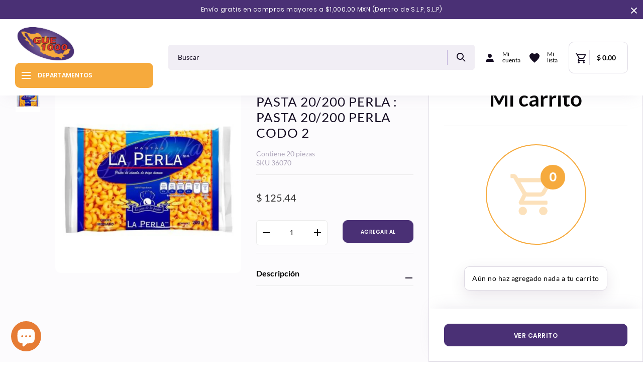

--- FILE ---
content_type: text/html; charset=utf-8
request_url: https://guemil.com/products/pasta-20-200-perla-pasta-20-200-perla-codo-2
body_size: 30545
content:
<!doctype html>
<html class="no-js" lang="es">
<head>
  <meta charset="utf-8">
  <meta http-equiv="X-UA-Compatible" content="IE=edge,chrome=1">
  <meta name="viewport" content="width=device-width,initial-scale=1">
  <meta name="theme-color" content="#3a3a3a">

  <link rel="preconnect" href="https://cdn.shopify.com" crossorigin>
  <link rel="preconnect" href="https://fonts.shopify.com" crossorigin>
  <link rel="preconnect" href="https://monorail-edge.shopifysvc.com"><link rel="preload" href="//guemil.com/cdn/shop/t/1/assets/theme.css?v=153949367357088645481683588089" as="style">
  <link rel="preload" as="font" href="" type="font/woff2" crossorigin>
  <link rel="preload" as="font" href="" type="font/woff2" crossorigin>
  <link rel="preload" as="font" href="" type="font/woff2" crossorigin>
  <link rel="preload" href="//guemil.com/cdn/shop/t/1/assets/theme.js?v=118150131477817803351630337485" as="script">
  <link rel="preload" href="//guemil.com/cdn/shop/t/1/assets/lazysizes.js?v=63098554868324070131603765854" as="script"><link rel="canonical" href="https://guemil.com/products/pasta-20-200-perla-pasta-20-200-perla-codo-2"><link rel="shortcut icon" href="//guemil.com/cdn/shop/files/favicon-16x16_32x32.png?v=1639173973" type="image/png"><title>PASTA 20/200 PERLA : PASTA 20/200 PERLA CODO 2
&ndash; Guemil</title><!-- /snippets/social-meta-tags.liquid -->




<meta property="og:site_name" content="Guemil">
<meta property="og:url" content="https://guemil.com/products/pasta-20-200-perla-pasta-20-200-perla-codo-2">
<meta property="og:title" content="PASTA 20/200 PERLA : PASTA 20/200 PERLA CODO 2">
<meta property="og:type" content="product">
<meta property="og:description" content="Abarrotes por mayoreo, contamos con más de 5,000 productos de alta rotación. Ubicados en San Luis Potosí y con presencia en 6 estados de la república. ¡Surte tu negocio con el mejor servicio!">

  <meta property="og:price:amount" content="125.44">
  <meta property="og:price:currency" content="MXN">

<meta property="og:image" content="http://guemil.com/cdn/shop/files/media_8b944651-c252-4f3a-963b-a10b1ced995d_1200x1200.png?v=1768896168">
<meta property="og:image:secure_url" content="https://guemil.com/cdn/shop/files/media_8b944651-c252-4f3a-963b-a10b1ced995d_1200x1200.png?v=1768896168">


<meta name="twitter:card" content="summary_large_image">
<meta name="twitter:title" content="PASTA 20/200 PERLA : PASTA 20/200 PERLA CODO 2">
<meta name="twitter:description" content="Abarrotes por mayoreo, contamos con más de 5,000 productos de alta rotación. Ubicados en San Luis Potosí y con presencia en 6 estados de la república. ¡Surte tu negocio con el mejor servicio!">

  
<style data-shopify>
:root {
    --color-text: #3a3a3a;
    --color-text-rgb: 58, 58, 58;
    --color-body-text: #333232;
    --color-sale-text: #EA0606;
    --color-small-button-text-border: #3a3a3a;
    --color-text-field: #ffffff;
    --color-text-field-text: #000000;
    --color-text-field-text-rgb: 0, 0, 0;

    --color-btn-primary: #3a3a3a;
    --color-btn-primary-darker: #212121;
    --color-btn-primary-text: #ffffff;

    --color-blankstate: rgba(51, 50, 50, 0.35);
    --color-blankstate-border: rgba(51, 50, 50, 0.2);
    --color-blankstate-background: rgba(51, 50, 50, 0.1);

    --color-text-focus:#606060;
    --color-overlay-text-focus:#e6e6e6;
    --color-btn-primary-focus:#606060;
    --color-btn-social-focus:#d2d2d2;
    --color-small-button-text-border-focus:#606060;
    --predictive-search-focus:#f2f2f2;

    --color-body: #ffffff;
    --color-bg: #ffffff;
    --color-bg-rgb: 255, 255, 255;
    --color-bg-alt: rgba(51, 50, 50, 0.05);
    --color-bg-currency-selector: rgba(51, 50, 50, 0.2);

    --color-overlay-title-text: #ffffff;
    --color-image-overlay: #685858;
    --color-image-overlay-rgb: 104, 88, 88;--opacity-image-overlay: 0.4;--hover-overlay-opacity: 0.8;

    --color-border: #ebebeb;
    --color-border-form: #cccccc;
    --color-border-form-darker: #b3b3b3;

    --svg-select-icon: url(//guemil.com/cdn/shop/t/1/assets/ico-select.svg?v=29003672709104678581603765872);
    --slick-img-url: url(//guemil.com/cdn/shop/t/1/assets/ajax-loader.gif?v=41356863302472015721603765852);

    --font-weight-body--bold: 700;
    --font-weight-body--bolder: 700;

    --font-stack-header: Helvetica, Arial, sans-serif;
    --font-style-header: normal;
    --font-weight-header: 700;

    --font-stack-body: Helvetica, Arial, sans-serif;
    --font-style-body: normal;
    --font-weight-body: 400;

    --font-size-header: 29;

    --font-size-base: 14;

    --font-h1-desktop: 39;
    --font-h1-mobile: 36;
    --font-h2-desktop: 22;
    --font-h2-mobile: 20;
    --font-h3-mobile: 22;
    --font-h4-desktop: 19;
    --font-h4-mobile: 17;
    --font-h5-desktop: 16;
    --font-h5-mobile: 15;
    --font-h6-desktop: 15;
    --font-h6-mobile: 14;

    --font-mega-title-large-desktop: 72;

    --font-rich-text-large: 16;
    --font-rich-text-small: 12;

    
--color-video-bg: #f2f2f2;

    
    --global-color-image-loader-primary: rgba(58, 58, 58, 0.06);
    --global-color-image-loader-secondary: rgba(58, 58, 58, 0.12);
  }
</style>


  <style>*,::after,::before{box-sizing:border-box}body{margin:0}body,html{background-color:var(--color-body)}body,button{font-size:calc(var(--font-size-base) * 1px);font-family:var(--font-stack-body);font-style:var(--font-style-body);font-weight:var(--font-weight-body);color:var(--color-text);line-height:1.5}body,button{-webkit-font-smoothing:antialiased;-webkit-text-size-adjust:100%}.border-bottom{border-bottom:1px solid var(--color-border)}.btn--link{background-color:transparent;border:0;margin:0;color:var(--color-text);text-align:left}.text-right{text-align:right}.icon{display:inline-block;width:20px;height:20px;vertical-align:middle;fill:currentColor}.icon__fallback-text,.visually-hidden{position:absolute!important;overflow:hidden;clip:rect(0 0 0 0);height:1px;width:1px;margin:-1px;padding:0;border:0}svg.icon:not(.icon--full-color) circle,svg.icon:not(.icon--full-color) ellipse,svg.icon:not(.icon--full-color) g,svg.icon:not(.icon--full-color) line,svg.icon:not(.icon--full-color) path,svg.icon:not(.icon--full-color) polygon,svg.icon:not(.icon--full-color) polyline,svg.icon:not(.icon--full-color) rect,symbol.icon:not(.icon--full-color) circle,symbol.icon:not(.icon--full-color) ellipse,symbol.icon:not(.icon--full-color) g,symbol.icon:not(.icon--full-color) line,symbol.icon:not(.icon--full-color) path,symbol.icon:not(.icon--full-color) polygon,symbol.icon:not(.icon--full-color) polyline,symbol.icon:not(.icon--full-color) rect{fill:inherit;stroke:inherit}li{list-style:none}.list--inline{padding:0;margin:0}.list--inline>li{display:inline-block;margin-bottom:0;vertical-align:middle}a{color:var(--color-text);text-decoration:none}.h1,.h2,h1,h2{margin:0 0 17.5px;font-family:var(--font-stack-header);font-style:var(--font-style-header);font-weight:var(--font-weight-header);line-height:1.2;overflow-wrap:break-word;word-wrap:break-word}.h1 a,.h2 a,h1 a,h2 a{color:inherit;text-decoration:none;font-weight:inherit}.h1,h1{font-size:calc(((var(--font-h1-desktop))/ (var(--font-size-base))) * 1em);text-transform:none;letter-spacing:0}@media only screen and (max-width:749px){.h1,h1{font-size:calc(((var(--font-h1-mobile))/ (var(--font-size-base))) * 1em)}}.h2,h2{font-size:calc(((var(--font-h2-desktop))/ (var(--font-size-base))) * 1em);text-transform:uppercase;letter-spacing:.1em}@media only screen and (max-width:749px){.h2,h2{font-size:calc(((var(--font-h2-mobile))/ (var(--font-size-base))) * 1em)}}p{color:var(--color-body-text);margin:0 0 19.44444px}@media only screen and (max-width:749px){p{font-size:calc(((var(--font-size-base) - 1)/ (var(--font-size-base))) * 1em)}}p:last-child{margin-bottom:0}@media only screen and (max-width:749px){.small--hide{display:none!important}}.grid{list-style:none;margin:0;padding:0;margin-left:-30px}.grid::after{content:'';display:table;clear:both}@media only screen and (max-width:749px){.grid{margin-left:-22px}}.grid::after{content:'';display:table;clear:both}.grid--no-gutters{margin-left:0}.grid--no-gutters .grid__item{padding-left:0}.grid--table{display:table;table-layout:fixed;width:100%}.grid--table>.grid__item{float:none;display:table-cell;vertical-align:middle}.grid__item{float:left;padding-left:30px;width:100%}@media only screen and (max-width:749px){.grid__item{padding-left:22px}}.grid__item[class*="--push"]{position:relative}@media only screen and (min-width:750px){.medium-up--one-quarter{width:25%}.medium-up--push-one-third{width:33.33%}.medium-up--one-half{width:50%}.medium-up--push-one-third{left:33.33%;position:relative}}.site-header{position:relative;background-color:var(--color-body)}@media only screen and (max-width:749px){.site-header{border-bottom:1px solid var(--color-border)}}@media only screen and (min-width:750px){.site-header{padding:0 55px}.site-header.logo--center{padding-top:30px}}.site-header__logo{margin:15px 0}.logo-align--center .site-header__logo{text-align:center;margin:0 auto}@media only screen and (max-width:749px){.logo-align--center .site-header__logo{text-align:left;margin:15px 0}}@media only screen and (max-width:749px){.site-header__logo{padding-left:22px;text-align:left}.site-header__logo img{margin:0}}.site-header__logo-link{display:inline-block;word-break:break-word}@media only screen and (min-width:750px){.logo-align--center .site-header__logo-link{margin:0 auto}}.site-header__logo-image{display:block}@media only screen and (min-width:750px){.site-header__logo-image{margin:0 auto}}.site-header__logo-image img{width:100%}.site-header__logo-image--centered img{margin:0 auto}.site-header__logo img{display:block}.site-header__icons{position:relative;white-space:nowrap}@media only screen and (max-width:749px){.site-header__icons{width:auto;padding-right:13px}.site-header__icons .btn--link,.site-header__icons .site-header__cart{font-size:calc(((var(--font-size-base))/ (var(--font-size-base))) * 1em)}}.site-header__icons-wrapper{position:relative;display:-webkit-flex;display:-ms-flexbox;display:flex;width:100%;-ms-flex-align:center;-webkit-align-items:center;-moz-align-items:center;-ms-align-items:center;-o-align-items:center;align-items:center;-webkit-justify-content:flex-end;-ms-justify-content:flex-end;justify-content:flex-end}.site-header__account,.site-header__cart,.site-header__search{position:relative}.site-header__search.site-header__icon{display:none}@media only screen and (min-width:1400px){.site-header__search.site-header__icon{display:block}}.site-header__search-toggle{display:block}@media only screen and (min-width:750px){.site-header__account,.site-header__cart{padding:10px 11px}}.site-header__cart-title,.site-header__search-title{position:absolute!important;overflow:hidden;clip:rect(0 0 0 0);height:1px;width:1px;margin:-1px;padding:0;border:0;display:block;vertical-align:middle}.site-header__cart-title{margin-right:3px}.site-header__cart-count{display:flex;align-items:center;justify-content:center;position:absolute;right:.4rem;top:.2rem;font-weight:700;background-color:var(--color-btn-primary);color:var(--color-btn-primary-text);border-radius:50%;min-width:1em;height:1em}.site-header__cart-count span{font-family:HelveticaNeue,"Helvetica Neue",Helvetica,Arial,sans-serif;font-size:calc(11em / 16);line-height:1}@media only screen and (max-width:749px){.site-header__cart-count{top:calc(7em / 16);right:0;border-radius:50%;min-width:calc(19em / 16);height:calc(19em / 16)}}@media only screen and (max-width:749px){.site-header__cart-count span{padding:.25em calc(6em / 16);font-size:12px}}.site-header__menu{display:none}@media only screen and (max-width:749px){.site-header__icon{display:inline-block;vertical-align:middle;padding:10px 11px;margin:0}}@media only screen and (min-width:750px){.site-header__icon .icon-search{margin-right:3px}}.announcement-bar{z-index:10;position:relative;text-align:center;border-bottom:1px solid transparent;padding:2px}.announcement-bar__link{display:block}.announcement-bar__message{display:block;padding:11px 22px;font-size:calc(((16)/ (var(--font-size-base))) * 1em);font-weight:var(--font-weight-header)}@media only screen and (min-width:750px){.announcement-bar__message{padding-left:55px;padding-right:55px}}.site-nav{position:relative;padding:0;text-align:center;margin:25px 0}.site-nav a{padding:3px 10px}.site-nav__link{display:block;white-space:nowrap}.site-nav--centered .site-nav__link{padding-top:0}.site-nav__link .icon-chevron-down{width:calc(8em / 16);height:calc(8em / 16);margin-left:.5rem}.site-nav__label{border-bottom:1px solid transparent}.site-nav__link--active .site-nav__label{border-bottom-color:var(--color-text)}.site-nav__link--button{border:none;background-color:transparent;padding:3px 10px}.site-header__mobile-nav{z-index:11;position:relative;background-color:var(--color-body)}@media only screen and (max-width:749px){.site-header__mobile-nav{display:-webkit-flex;display:-ms-flexbox;display:flex;width:100%;-ms-flex-align:center;-webkit-align-items:center;-moz-align-items:center;-ms-align-items:center;-o-align-items:center;align-items:center}}.mobile-nav--open .icon-close{display:none}.main-content{opacity:0}.main-content .shopify-section{display:none}.main-content .shopify-section:first-child{display:inherit}.critical-hidden{display:none}</style>

  <script>
    window.performance.mark('debut:theme_stylesheet_loaded.start');
    /*function UserAction() {
        var xhttp = new XMLHttpRequest();
        xhttp.open("GET", "https://a7896491652704713560a6f8b8511dac: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@guemil.myshopify.com/admin/api/2020-10/orders/4623963521209.json", true);
        xhttp.setRequestHeader("Content-type", "application/json");
        xhttp.onreadystatechange = function() {
            window.alert('status: ' + this.status);
            window.alert('response: ' + this.responseText);
            if (this.readyState == 4 && this.status == 200) {
                window.alert(this.responseText);
            }
        };
        xhttp.send();
    }
    UserAction();*/

    function onLoadStylesheet() {
      performance.mark('debut:theme_stylesheet_loaded.end');
      performance.measure('debut:theme_stylesheet_loaded', 'debut:theme_stylesheet_loaded.start', 'debut:theme_stylesheet_loaded.end');

      var url = "//guemil.com/cdn/shop/t/1/assets/theme.css?v=153949367357088645481683588089";
      var link = document.querySelector('link[href="' + url + '"]');
      link.loaded = true;
      link.dispatchEvent(new Event('load'));
    }
  </script>

  <link rel="stylesheet" href="//guemil.com/cdn/shop/t/1/assets/theme.css?v=153949367357088645481683588089" type="text/css" media="print" onload="this.media='all';onLoadStylesheet()">

  <style>
    
    
    
    
    
    
  </style>

  <script>
    var theme = {
      breakpoints: {
        medium: 750,
        large: 990,
        widescreen: 1400
      },
      strings: {
        addToCart: "Agregar al carrito",
        soldOut: "Agotado",
        unavailable: "No disponible",
        regularPrice: "Precio habitual",
        salePrice: "Precio de venta",
        sale: "Oferta",
        fromLowestPrice: "de [price]",
        vendor: "Proveedor",
        showMore: "Ver más",
        showLess: "Mostrar menos",
        searchFor: "Buscar",
        addressError: "No se puede encontrar esa dirección",
        addressNoResults: "No results for that address",
        addressQueryLimit: "Se ha excedido el límite de uso de la API de Google . Considere la posibilidad de actualizar a un \u003ca href=\"https:\/\/developers.google.com\/maps\/premium\/usage-limits\"\u003ePlan Premium\u003c\/a\u003e.",
        authError: "Hubo un problema de autenticación con su cuenta de Google Maps.",
        newWindow: "Abre en una nueva ventana.",
        external: "Abre sitio externo.",
        newWindowExternal: "Abre sitio externo externo en una nueva ventana.",
        removeLabel: "Eliminar [product]",
        update: "Actualizar carrito",
        quantity: "Cantidad",
        discountedTotal: "Descuento total",
        regularTotal: "Precio regular total",
        priceColumn: "Ver la columna de Precio para detalles del descuento.",
        quantityMinimumMessage: "La cantidad debe ser 1 o más",
        cartError: "Se ha producido un error al actualizar tu carrito. Vuelve a intentarlo.",
        removedItemMessage: "Eliminó \u003cspan class=\"cart__removed-product-details\"\u003e([quantity]) [link]\u003c\/span\u003e de tu carrito de compra.",
        unitPrice: "Precio unitario",
        unitPriceSeparator: "por",
        oneCartCount: "1 artículo",
        otherCartCount: "[count] artículos",
        quantityLabel: "Cantidad: [count]",
        products: "Productos",
        loading: "Cargando",
        number_of_results: "[result_number] de [results_count]",
        number_of_results_found: "[results_count] resultados encontrados",
        one_result_found: "1 resultado encontrado"
      },
      moneyFormat: "$ {{amount}}",
      moneyFormatWithCurrency: "$ {{amount}} MXN",
      settings: {
        predictiveSearchEnabled: true,
        predictiveSearchShowPrice: false,
        predictiveSearchShowVendor: false
      },
      stylesheet: "//guemil.com/cdn/shop/t/1/assets/theme.css?v=153949367357088645481683588089"
    }

    document.documentElement.className = document.documentElement.className.replace('no-js', 'js');
  </script><script src="//guemil.com/cdn/shop/t/1/assets/theme.js?v=118150131477817803351630337485" defer="defer"></script>
  <script src="//guemil.com/cdn/shop/t/1/assets/lazysizes.js?v=63098554868324070131603765854" async="async"></script>

  <script type="text/javascript">
    if (window.MSInputMethodContext && document.documentMode) {
      var scripts = document.getElementsByTagName('script')[0];
      var polyfill = document.createElement("script");
      polyfill.defer = true;
      polyfill.src = "//guemil.com/cdn/shop/t/1/assets/ie11CustomProperties.min.js?v=146208399201472936201603765854";

      scripts.parentNode.insertBefore(polyfill, scripts);
    }
  </script>

  <script>window.performance && window.performance.mark && window.performance.mark('shopify.content_for_header.start');</script><meta name="facebook-domain-verification" content="9m5gg87p402qpn6qi0hvm58srbh8pl">
<meta name="google-site-verification" content="wRF1FgGubVAtStRn2oZbb_Nr9psniBjO6uqrvcLLWgY">
<meta id="shopify-digital-wallet" name="shopify-digital-wallet" content="/50786009273/digital_wallets/dialog">
<link rel="alternate" type="application/json+oembed" href="https://guemil.com/products/pasta-20-200-perla-pasta-20-200-perla-codo-2.oembed">
<script async="async" src="/checkouts/internal/preloads.js?locale=es-MX"></script>
<script id="shopify-features" type="application/json">{"accessToken":"9a22339381055653261c761ded538817","betas":["rich-media-storefront-analytics"],"domain":"guemil.com","predictiveSearch":true,"shopId":50786009273,"locale":"es"}</script>
<script>var Shopify = Shopify || {};
Shopify.shop = "guemil.myshopify.com";
Shopify.locale = "es";
Shopify.currency = {"active":"MXN","rate":"1.0"};
Shopify.country = "MX";
Shopify.theme = {"name":"Debut","id":114963939513,"schema_name":"Debut","schema_version":"17.5.2","theme_store_id":796,"role":"main"};
Shopify.theme.handle = "null";
Shopify.theme.style = {"id":null,"handle":null};
Shopify.cdnHost = "guemil.com/cdn";
Shopify.routes = Shopify.routes || {};
Shopify.routes.root = "/";</script>
<script type="module">!function(o){(o.Shopify=o.Shopify||{}).modules=!0}(window);</script>
<script>!function(o){function n(){var o=[];function n(){o.push(Array.prototype.slice.apply(arguments))}return n.q=o,n}var t=o.Shopify=o.Shopify||{};t.loadFeatures=n(),t.autoloadFeatures=n()}(window);</script>
<script id="shop-js-analytics" type="application/json">{"pageType":"product"}</script>
<script defer="defer" async type="module" src="//guemil.com/cdn/shopifycloud/shop-js/modules/v2/client.init-shop-cart-sync_-aut3ZVe.es.esm.js"></script>
<script defer="defer" async type="module" src="//guemil.com/cdn/shopifycloud/shop-js/modules/v2/chunk.common_jR-HGkUL.esm.js"></script>
<script type="module">
  await import("//guemil.com/cdn/shopifycloud/shop-js/modules/v2/client.init-shop-cart-sync_-aut3ZVe.es.esm.js");
await import("//guemil.com/cdn/shopifycloud/shop-js/modules/v2/chunk.common_jR-HGkUL.esm.js");

  window.Shopify.SignInWithShop?.initShopCartSync?.({"fedCMEnabled":true,"windoidEnabled":true});

</script>
<script>(function() {
  var isLoaded = false;
  function asyncLoad() {
    if (isLoaded) return;
    isLoaded = true;
    var urls = ["https:\/\/cdn1.stamped.io\/files\/widget.min.js?shop=guemil.myshopify.com","https:\/\/cdn.nfcube.com\/instafeed-a0007475db7a4e6de1412695bb37ac83.js?shop=guemil.myshopify.com"];
    for (var i = 0; i < urls.length; i++) {
      var s = document.createElement('script');
      s.type = 'text/javascript';
      s.async = true;
      s.src = urls[i];
      var x = document.getElementsByTagName('script')[0];
      x.parentNode.insertBefore(s, x);
    }
  };
  if(window.attachEvent) {
    window.attachEvent('onload', asyncLoad);
  } else {
    window.addEventListener('load', asyncLoad, false);
  }
})();</script>
<script id="__st">var __st={"a":50786009273,"offset":-21600,"reqid":"952322ff-297e-4597-8436-fc914689080e-1768975441","pageurl":"guemil.com\/products\/pasta-20-200-perla-pasta-20-200-perla-codo-2","u":"caf38c802294","p":"product","rtyp":"product","rid":9797528060218};</script>
<script>window.ShopifyPaypalV4VisibilityTracking = true;</script>
<script id="captcha-bootstrap">!function(){'use strict';const t='contact',e='account',n='new_comment',o=[[t,t],['blogs',n],['comments',n],[t,'customer']],c=[[e,'customer_login'],[e,'guest_login'],[e,'recover_customer_password'],[e,'create_customer']],r=t=>t.map((([t,e])=>`form[action*='/${t}']:not([data-nocaptcha='true']) input[name='form_type'][value='${e}']`)).join(','),a=t=>()=>t?[...document.querySelectorAll(t)].map((t=>t.form)):[];function s(){const t=[...o],e=r(t);return a(e)}const i='password',u='form_key',d=['recaptcha-v3-token','g-recaptcha-response','h-captcha-response',i],f=()=>{try{return window.sessionStorage}catch{return}},m='__shopify_v',_=t=>t.elements[u];function p(t,e,n=!1){try{const o=window.sessionStorage,c=JSON.parse(o.getItem(e)),{data:r}=function(t){const{data:e,action:n}=t;return t[m]||n?{data:e,action:n}:{data:t,action:n}}(c);for(const[e,n]of Object.entries(r))t.elements[e]&&(t.elements[e].value=n);n&&o.removeItem(e)}catch(o){console.error('form repopulation failed',{error:o})}}const l='form_type',E='cptcha';function T(t){t.dataset[E]=!0}const w=window,h=w.document,L='Shopify',v='ce_forms',y='captcha';let A=!1;((t,e)=>{const n=(g='f06e6c50-85a8-45c8-87d0-21a2b65856fe',I='https://cdn.shopify.com/shopifycloud/storefront-forms-hcaptcha/ce_storefront_forms_captcha_hcaptcha.v1.5.2.iife.js',D={infoText:'Protegido por hCaptcha',privacyText:'Privacidad',termsText:'Términos'},(t,e,n)=>{const o=w[L][v],c=o.bindForm;if(c)return c(t,g,e,D).then(n);var r;o.q.push([[t,g,e,D],n]),r=I,A||(h.body.append(Object.assign(h.createElement('script'),{id:'captcha-provider',async:!0,src:r})),A=!0)});var g,I,D;w[L]=w[L]||{},w[L][v]=w[L][v]||{},w[L][v].q=[],w[L][y]=w[L][y]||{},w[L][y].protect=function(t,e){n(t,void 0,e),T(t)},Object.freeze(w[L][y]),function(t,e,n,w,h,L){const[v,y,A,g]=function(t,e,n){const i=e?o:[],u=t?c:[],d=[...i,...u],f=r(d),m=r(i),_=r(d.filter((([t,e])=>n.includes(e))));return[a(f),a(m),a(_),s()]}(w,h,L),I=t=>{const e=t.target;return e instanceof HTMLFormElement?e:e&&e.form},D=t=>v().includes(t);t.addEventListener('submit',(t=>{const e=I(t);if(!e)return;const n=D(e)&&!e.dataset.hcaptchaBound&&!e.dataset.recaptchaBound,o=_(e),c=g().includes(e)&&(!o||!o.value);(n||c)&&t.preventDefault(),c&&!n&&(function(t){try{if(!f())return;!function(t){const e=f();if(!e)return;const n=_(t);if(!n)return;const o=n.value;o&&e.removeItem(o)}(t);const e=Array.from(Array(32),(()=>Math.random().toString(36)[2])).join('');!function(t,e){_(t)||t.append(Object.assign(document.createElement('input'),{type:'hidden',name:u})),t.elements[u].value=e}(t,e),function(t,e){const n=f();if(!n)return;const o=[...t.querySelectorAll(`input[type='${i}']`)].map((({name:t})=>t)),c=[...d,...o],r={};for(const[a,s]of new FormData(t).entries())c.includes(a)||(r[a]=s);n.setItem(e,JSON.stringify({[m]:1,action:t.action,data:r}))}(t,e)}catch(e){console.error('failed to persist form',e)}}(e),e.submit())}));const S=(t,e)=>{t&&!t.dataset[E]&&(n(t,e.some((e=>e===t))),T(t))};for(const o of['focusin','change'])t.addEventListener(o,(t=>{const e=I(t);D(e)&&S(e,y())}));const B=e.get('form_key'),M=e.get(l),P=B&&M;t.addEventListener('DOMContentLoaded',(()=>{const t=y();if(P)for(const e of t)e.elements[l].value===M&&p(e,B);[...new Set([...A(),...v().filter((t=>'true'===t.dataset.shopifyCaptcha))])].forEach((e=>S(e,t)))}))}(h,new URLSearchParams(w.location.search),n,t,e,['guest_login'])})(!0,!0)}();</script>
<script integrity="sha256-4kQ18oKyAcykRKYeNunJcIwy7WH5gtpwJnB7kiuLZ1E=" data-source-attribution="shopify.loadfeatures" defer="defer" src="//guemil.com/cdn/shopifycloud/storefront/assets/storefront/load_feature-a0a9edcb.js" crossorigin="anonymous"></script>
<script data-source-attribution="shopify.dynamic_checkout.dynamic.init">var Shopify=Shopify||{};Shopify.PaymentButton=Shopify.PaymentButton||{isStorefrontPortableWallets:!0,init:function(){window.Shopify.PaymentButton.init=function(){};var t=document.createElement("script");t.src="https://guemil.com/cdn/shopifycloud/portable-wallets/latest/portable-wallets.es.js",t.type="module",document.head.appendChild(t)}};
</script>
<script data-source-attribution="shopify.dynamic_checkout.buyer_consent">
  function portableWalletsHideBuyerConsent(e){var t=document.getElementById("shopify-buyer-consent"),n=document.getElementById("shopify-subscription-policy-button");t&&n&&(t.classList.add("hidden"),t.setAttribute("aria-hidden","true"),n.removeEventListener("click",e))}function portableWalletsShowBuyerConsent(e){var t=document.getElementById("shopify-buyer-consent"),n=document.getElementById("shopify-subscription-policy-button");t&&n&&(t.classList.remove("hidden"),t.removeAttribute("aria-hidden"),n.addEventListener("click",e))}window.Shopify?.PaymentButton&&(window.Shopify.PaymentButton.hideBuyerConsent=portableWalletsHideBuyerConsent,window.Shopify.PaymentButton.showBuyerConsent=portableWalletsShowBuyerConsent);
</script>
<script data-source-attribution="shopify.dynamic_checkout.cart.bootstrap">document.addEventListener("DOMContentLoaded",(function(){function t(){return document.querySelector("shopify-accelerated-checkout-cart, shopify-accelerated-checkout")}if(t())Shopify.PaymentButton.init();else{new MutationObserver((function(e,n){t()&&(Shopify.PaymentButton.init(),n.disconnect())})).observe(document.body,{childList:!0,subtree:!0})}}));
</script>

<script>window.performance && window.performance.mark && window.performance.mark('shopify.content_for_header.end');</script>
<script id="bold-platform-data" type="application/json">
    {
        "shop": {
            "domain": "guemil.com",
            "permanent_domain": "guemil.myshopify.com",
            "url": "https://guemil.com",
            "secure_url": "https://guemil.com",
            "money_format": "$ {{amount}}",
            "currency": "MXN"
        },
        "customer": {
            "id": null,
            "tags": null
        },
        "cart": {"note":null,"attributes":{},"original_total_price":0,"total_price":0,"total_discount":0,"total_weight":0.0,"item_count":0,"items":[],"requires_shipping":false,"currency":"MXN","items_subtotal_price":0,"cart_level_discount_applications":[],"checkout_charge_amount":0},
        "template": "product",
        "product": {"id":9797528060218,"title":"PASTA 20\/200 PERLA : PASTA 20\/200 PERLA CODO 2","handle":"pasta-20-200-perla-pasta-20-200-perla-codo-2","description":"","published_at":"2025-01-28T01:08:27-06:00","created_at":"2025-01-28T01:08:27-06:00","vendor":"PRALMO","type":"PASTAS PARA SOPA","tags":["PASTAS PARA SOPA","PRALMO","qty-ws-ecomm-20-12.5","qty-ws-pos-10-12"],"price":12544,"price_min":12544,"price_max":12544,"available":true,"price_varies":false,"compare_at_price":null,"compare_at_price_min":0,"compare_at_price_max":0,"compare_at_price_varies":false,"variants":[{"id":50579271549242,"title":"Default Title","option1":"Default Title","option2":null,"option3":null,"sku":"36070","requires_shipping":true,"taxable":true,"featured_image":null,"available":true,"name":"PASTA 20\/200 PERLA : PASTA 20\/200 PERLA CODO 2","public_title":null,"options":["Default Title"],"price":12544,"weight":4000,"compare_at_price":null,"inventory_management":"shopify","barcode":"7501204010282","requires_selling_plan":false,"selling_plan_allocations":[]}],"images":["\/\/guemil.com\/cdn\/shop\/files\/media_8b944651-c252-4f3a-963b-a10b1ced995d.png?v=1768896168"],"featured_image":"\/\/guemil.com\/cdn\/shop\/files\/media_8b944651-c252-4f3a-963b-a10b1ced995d.png?v=1768896168","options":["Title"],"media":[{"alt":null,"id":44871211909434,"position":1,"preview_image":{"aspect_ratio":1.0,"height":960,"width":960,"src":"\/\/guemil.com\/cdn\/shop\/files\/media_8b944651-c252-4f3a-963b-a10b1ced995d.png?v=1768896168"},"aspect_ratio":1.0,"height":960,"media_type":"image","src":"\/\/guemil.com\/cdn\/shop\/files\/media_8b944651-c252-4f3a-963b-a10b1ced995d.png?v=1768896168","width":960}],"requires_selling_plan":false,"selling_plan_groups":[],"content":""},
        "collection": null
    }
</script>
<style>
    .money[data-product-id], .money[data-product-handle], .money[data-variant-id], .money[data-line-index], .money[data-cart-total] {
        animation: moneyAnimation 0s 2s forwards;
        visibility: hidden;
    }
    @keyframes moneyAnimation {
        to   { visibility: visible; }
    }
</style>

<script src="https://static.boldcommerce.com/bold-platform/sf/pr.js" type="text/javascript"></script>
<script>
          var currentScript = document.currentScript || document.scripts[document.scripts.length - 1];
          var boldVariantIds =[50579271549242];
          var boldProductHandle ="pasta-20-200-perla-pasta-20-200-perla-codo-2";
          var BOLD = BOLD || {};
          BOLD.products = BOLD.products || {};
          BOLD.variant_lookup = BOLD.variant_lookup || {};
          if (window.BOLD && !BOLD.common) {
              BOLD.common = BOLD.common || {};
              BOLD.common.Shopify = BOLD.common.Shopify || {};
              window.BOLD.common.Shopify.products = window.BOLD.common.Shopify.products || {};
              window.BOLD.common.Shopify.variants = window.BOLD.common.Shopify.variants || {};
              window.BOLD.common.Shopify.handles = window.BOLD.common.Shopify.handles || {};
              window.BOLD.common.Shopify.saveProduct = function (handle, product) {
                  if (typeof handle === 'string' && typeof window.BOLD.common.Shopify.products[handle] === 'undefined') {
                      if (typeof product === 'number') {
                          window.BOLD.common.Shopify.handles[product] = handle;
                          product = { id: product };
                      }
                      window.BOLD.common.Shopify.products[handle] = product;
                  }
              };
              window.BOLD.common.Shopify.saveVariant = function (variant_id, variant) {
                  if (typeof variant_id === 'number' && typeof window.BOLD.common.Shopify.variants[variant_id] === 'undefined') {
                      window.BOLD.common.Shopify.variants[variant_id] = variant;
                  }
              };
          }

          for (var boldIndex = 0; boldIndex < boldVariantIds.length; boldIndex = boldIndex + 1) {
            BOLD.variant_lookup[boldVariantIds[boldIndex]] = boldProductHandle;
          }

          BOLD.products[boldProductHandle] ={
    "id":9797528060218,
    "title":"PASTA 20\/200 PERLA : PASTA 20\/200 PERLA CODO 2","handle":"pasta-20-200-perla-pasta-20-200-perla-codo-2",
    "description":"",
    "published_at":"2025-01-28T01:08:27",
    "created_at":"2025-01-28T01:08:27",
    "vendor":"PRALMO",
    "type":"PASTAS PARA SOPA",
    "tags":["PASTAS PARA SOPA","PRALMO","qty-ws-ecomm-20-12.5","qty-ws-pos-10-12"],
    "price":12544,
    "price_min":12544,
    "price_max":12544,
    "price_varies":false,
    "compare_at_price":null,
    "compare_at_price_min":0,
    "compare_at_price_max":0,
    "compare_at_price_varies":true,
    "all_variant_ids":[50579271549242],
    "variants":[


{
  "id":50579271549242,
  "product_id":9797528060218,
  "product_handle":"pasta-20-200-perla-pasta-20-200-perla-codo-2",
  "title":"Default Title",
  "option1":"Default Title",
  "option2":null,
  "option3":null,
  "sku":"36070",
  "requires_shipping":true,
  "taxable":true,
  "featured_media":null,
  "featured_image":null,"image_id":null,
  "available":true,
  "name":"PASTA 20\/200 PERLA : PASTA 20\/200 PERLA CODO 2 - Default Title",
  "options":["Default Title"],
  "price":12544,
  "weight":4000,
  "compare_at_price":null,
  "inventory_quantity":3,
  "inventory_management":"shopify",
  "inventory_policy":"deny",
  "inventory_in_cart":0,
  "inventory_remaining":3,
  "incoming":false,
  "next_incoming_date":null,
  "taxable":true,
  "barcode":"7501204010282"
}],
    "available":true,"images":["\/\/guemil.com\/cdn\/shop\/files\/media_8b944651-c252-4f3a-963b-a10b1ced995d.png?v=1768896168"],"featured_image":"\/\/guemil.com\/cdn\/shop\/files\/media_8b944651-c252-4f3a-963b-a10b1ced995d.png?v=1768896168",
    "options":["Title"],
    "url":"\/products\/pasta-20-200-perla-pasta-20-200-perla-codo-2"};var boldCSPMetafields = {};
          var boldTempProduct ={"id":9797528060218,"title":"PASTA 20\/200 PERLA : PASTA 20\/200 PERLA CODO 2","handle":"pasta-20-200-perla-pasta-20-200-perla-codo-2","description":"","published_at":"2025-01-28T01:08:27-06:00","created_at":"2025-01-28T01:08:27-06:00","vendor":"PRALMO","type":"PASTAS PARA SOPA","tags":["PASTAS PARA SOPA","PRALMO","qty-ws-ecomm-20-12.5","qty-ws-pos-10-12"],"price":12544,"price_min":12544,"price_max":12544,"available":true,"price_varies":false,"compare_at_price":null,"compare_at_price_min":0,"compare_at_price_max":0,"compare_at_price_varies":false,"variants":[{"id":50579271549242,"title":"Default Title","option1":"Default Title","option2":null,"option3":null,"sku":"36070","requires_shipping":true,"taxable":true,"featured_image":null,"available":true,"name":"PASTA 20\/200 PERLA : PASTA 20\/200 PERLA CODO 2","public_title":null,"options":["Default Title"],"price":12544,"weight":4000,"compare_at_price":null,"inventory_management":"shopify","barcode":"7501204010282","requires_selling_plan":false,"selling_plan_allocations":[]}],"images":["\/\/guemil.com\/cdn\/shop\/files\/media_8b944651-c252-4f3a-963b-a10b1ced995d.png?v=1768896168"],"featured_image":"\/\/guemil.com\/cdn\/shop\/files\/media_8b944651-c252-4f3a-963b-a10b1ced995d.png?v=1768896168","options":["Title"],"media":[{"alt":null,"id":44871211909434,"position":1,"preview_image":{"aspect_ratio":1.0,"height":960,"width":960,"src":"\/\/guemil.com\/cdn\/shop\/files\/media_8b944651-c252-4f3a-963b-a10b1ced995d.png?v=1768896168"},"aspect_ratio":1.0,"height":960,"media_type":"image","src":"\/\/guemil.com\/cdn\/shop\/files\/media_8b944651-c252-4f3a-963b-a10b1ced995d.png?v=1768896168","width":960}],"requires_selling_plan":false,"selling_plan_groups":[],"content":""};
          var bold_rp =[{}];
          if(boldTempProduct){
            window.BOLD.common.Shopify.saveProduct(boldTempProduct.handle, boldTempProduct.id);
            for (var boldIndex = 0; boldTempProduct && boldIndex < boldTempProduct.variants.length; boldIndex = boldIndex + 1){
              var rp_group_id = bold_rp[boldIndex].rp_group_id ? '' + bold_rp[boldIndex].rp_group_id : '';
              window.BOLD.common.Shopify.saveVariant(
                  boldTempProduct.variants[boldIndex].id,
                  {
                    product_id: boldTempProduct.id,
                    product_handle: boldTempProduct.handle,
                    price: boldTempProduct.variants[boldIndex].price,
                    group_id: rp_group_id,
                    csp_metafield: boldCSPMetafields[boldTempProduct.variants[boldIndex].id]
                  }
              );
            }
          }

          currentScript.parentNode.removeChild(currentScript);
        </script>
<script>window.BOLD = window.BOLD || {};
    window.BOLD.common = window.BOLD.common || {};
    window.BOLD.common.Shopify = window.BOLD.common.Shopify || {};
    window.BOLD.common.Shopify.shop = {
      domain: 'guemil.com',
      permanent_domain: 'guemil.myshopify.com',
      url: 'https://guemil.com',
      secure_url: 'https://guemil.com',
      money_format: "$ {{amount}}",
      currency: "MXN"
    };
    window.BOLD.common.Shopify.customer = {
      id: null,
      tags: null,
    };
    window.BOLD.common.Shopify.cart = {"note":null,"attributes":{},"original_total_price":0,"total_price":0,"total_discount":0,"total_weight":0.0,"item_count":0,"items":[],"requires_shipping":false,"currency":"MXN","items_subtotal_price":0,"cart_level_discount_applications":[],"checkout_charge_amount":0};
    window.BOLD.common.template = 'product';window.BOLD.common.Shopify.formatMoney = function(money, format) {
        function n(t, e) {
            return "undefined" == typeof t ? e : t
        }
        function r(t, e, r, i) {
            if (e = n(e, 2),
                r = n(r, ","),
                i = n(i, "."),
            isNaN(t) || null == t)
                return 0;
            t = (t / 100).toFixed(e);
            var o = t.split(".")
                , a = o[0].replace(/(\d)(?=(\d\d\d)+(?!\d))/g, "$1" + r)
                , s = o[1] ? i + o[1] : "";
            return a + s
        }
        "string" == typeof money && (money = money.replace(".", ""));
        var i = ""
            , o = /\{\{\s*(\w+)\s*\}\}/
            , a = format || window.BOLD.common.Shopify.shop.money_format || window.Shopify.money_format || "$ {{ amount }}";
        switch (a.match(o)[1]) {
            case "amount":
                i = r(money, 2, ",", ".");
                break;
            case "amount_no_decimals":
                i = r(money, 0, ",", ".");
                break;
            case "amount_with_comma_separator":
                i = r(money, 2, ".", ",");
                break;
            case "amount_no_decimals_with_comma_separator":
                i = r(money, 0, ".", ",");
                break;
            case "amount_with_space_separator":
                i = r(money, 2, " ", ",");
                break;
            case "amount_no_decimals_with_space_separator":
                i = r(money, 0, " ", ",");
                break;
            case "amount_with_apostrophe_separator":
                i = r(money, 2, "'", ".");
                break;
        }
        return a.replace(o, i);
    };
    window.BOLD.common.Shopify.saveProduct = function (handle, product) {
      if (typeof handle === 'string' && typeof window.BOLD.common.Shopify.products[handle] === 'undefined') {
        if (typeof product === 'number') {
          window.BOLD.common.Shopify.handles[product] = handle;
          product = { id: product };
        }
        window.BOLD.common.Shopify.products[handle] = product;
      }
    };
    window.BOLD.common.Shopify.saveVariant = function (variant_id, variant) {
      if (typeof variant_id === 'number' && typeof window.BOLD.common.Shopify.variants[variant_id] === 'undefined') {
        window.BOLD.common.Shopify.variants[variant_id] = variant;
      }
    };window.BOLD.common.Shopify.products = window.BOLD.common.Shopify.products || {};
    window.BOLD.common.Shopify.variants = window.BOLD.common.Shopify.variants || {};
    window.BOLD.common.Shopify.handles = window.BOLD.common.Shopify.handles || {};window.BOLD.common.Shopify.handle = "pasta-20-200-perla-pasta-20-200-perla-codo-2"
window.BOLD.common.Shopify.saveProduct("pasta-20-200-perla-pasta-20-200-perla-codo-2", 9797528060218);window.BOLD.common.Shopify.saveVariant(50579271549242, { product_id: 9797528060218, product_handle: "pasta-20-200-perla-pasta-20-200-perla-codo-2", price: 12544, group_id: '', csp_metafield: {}});window.BOLD.apps_installed = {"Product Bundles":3} || {};window.BOLD.common.Shopify.metafields = window.BOLD.common.Shopify.metafields || {};window.BOLD.common.Shopify.metafields["bold_rp"] = {};window.BOLD.common.Shopify.metafields["bold_csp_defaults"] = {};window.BOLD.common.cacheParams = window.BOLD.common.cacheParams || {};
    window.BOLD.common.cacheParams.bundles = 1614376309;
</script><script src="https://bundles.boldapps.net/js/bundles.js" type="text/javascript"></script>
<link href="//guemil.com/cdn/shop/t/1/assets/bold-bundles.css?v=103144450390438875561684606316" rel="stylesheet" type="text/css" media="all" /><!-- main ATOMS -->
  <link href="//guemil.com/cdn/shop/t/1/assets/main.css?v=17724411977613545971631656995" rel="stylesheet" type="text/css" media="all" />
  <!-- plugins -->
  <link href="//guemil.com/cdn/shop/t/1/assets/slick.css?v=98340474046176884051608667159" rel="stylesheet" type="text/css" media="all" />
  <link href="//guemil.com/cdn/shop/t/1/assets/slick-theme.css?v=111566387709569418871608667145" rel="stylesheet" type="text/css" media="all" />
  <link href="//guemil.com/cdn/shop/t/1/assets/magnific-popup.min.css?v=159009211656207078411608667122" rel="stylesheet" type="text/css" media="all" />
  
<!-- BEGIN app block: shopify://apps/mercado-pago-antifraud-plus/blocks/embed-block/b19ea721-f94a-4308-bee5-0057c043bac5 -->
<!-- BEGIN app snippet: send-melidata-report --><script>
  const MLD_IS_DEV = false;
  const CART_TOKEN_KEY = 'cartToken';
  const USER_SESSION_ID_KEY = 'pf_user_session_id';
  const EVENT_TYPE = 'event';
  const MLD_PLATFORM_NAME = 'shopify';
  const PLATFORM_VERSION = '1.0.0';
  const MLD_PLUGIN_VERSION = '0.1.0';
  const NAVIGATION_DATA_PATH = 'pf/navigation_data';
  const MELIDATA_TRACKS_URL = 'https://api.mercadopago.com/v1/plugins/melidata/tracks';
  const BUSINESS_NAME = 'mercadopago';
  const MLD_MELI_SESSION_ID_KEY = 'meli_session_id';
  const EVENT_NAME = 'navigation_data'

  const SEND_MELIDATA_REPORT_NAME = MLD_IS_DEV ? 'send_melidata_report_test' : 'send_melidata_report';
  const SUCCESS_SENDING_MELIDATA_REPORT_VALUE = 'SUCCESS_SENDING_MELIDATA_REPORT';
  const FAILED_SENDING_MELIDATA_REPORT_VALUE = 'FAILED_SENDING_MELIDATA_REPORT';

  const userAgent = navigator.userAgent;
  const startTime = Date.now();
  const deviceId = sessionStorage.getItem(MLD_MELI_SESSION_ID_KEY) ?? '';
  const cartToken = localStorage.getItem(CART_TOKEN_KEY) ?? '';
  const userSessionId = generateUserSessionId();
  const shopId = __st?.a ?? '';
  const shopUrl = Shopify?.shop ?? '';
  const country = Shopify?.country ?? '';

  const siteIdMap = {
    BR: 'MLB',
    MX: 'MLM',
    CO: 'MCO',
    CL: 'MLC',
    UY: 'MLU',
    PE: 'MPE',
    AR: 'MLA',
  };

  function getSiteId() {
    return siteIdMap[country] ?? 'MLB';
  }

  function detectBrowser() {
    switch (true) {
      case /Edg/.test(userAgent):
        return 'Microsoft Edge';
      case /Chrome/.test(userAgent) && !/Edg/.test(userAgent):
        return 'Chrome';
      case /Firefox/.test(userAgent):
        return 'Firefox';
      case /Safari/.test(userAgent) && !/Chrome/.test(userAgent):
        return 'Safari';
      case /Opera/.test(userAgent) || /OPR/.test(userAgent):
        return 'Opera';
      case /Trident/.test(userAgent) || /MSIE/.test(userAgent):
        return 'Internet Explorer';
      case /Edge/.test(userAgent):
        return 'Microsoft Edge (Legacy)';
      default:
        return 'Unknown';
    }
  }

  function detectDevice() {
    switch (true) {
      case /android/i.test(userAgent):
        return '/mobile/android';
      case /iPad|iPhone|iPod/.test(userAgent):
        return '/mobile/ios';
      case /mobile/i.test(userAgent):
        return '/mobile';
      default:
        return '/web/desktop';
    }
  }

  function getPageTimeCount() {
    const endTime = Date.now();
    const timeSpent = endTime - startTime;
    return timeSpent;
  }

  function buildURLPath(fullUrl) {
    try {
      const url = new URL(fullUrl);
      return url.pathname;
    } catch (error) {
      return '';
    }
  }

  function generateUUID() {
    return 'pf-' + Date.now() + '-' + Math.random().toString(36).substring(2, 9);
  }

  function generateUserSessionId() {
    const uuid = generateUUID();
    const userSessionId = sessionStorage.getItem(USER_SESSION_ID_KEY);
    if (!userSessionId) {
      sessionStorage.setItem(USER_SESSION_ID_KEY, uuid);
      return uuid;
    }
    return userSessionId;
  }

  function sendMelidataReport() {
    try {
      const payload = {
        platform: {
          name: MLD_PLATFORM_NAME,
          version: PLATFORM_VERSION,
          uri: '/',
          location: '/',
        },
        plugin: {
          version: MLD_PLUGIN_VERSION,
        },
        user: {
          uid: userSessionId,
        },
        application: {
          business: BUSINESS_NAME,
          site_id: getSiteId(),
          version: PLATFORM_VERSION,
        },
        device: {
          platform: detectDevice(),
        },
        events: [
          {
            path: NAVIGATION_DATA_PATH,
            id: userSessionId,
            type: EVENT_TYPE,
            user_local_timestamp: new Date().toISOString(),
            metadata_type: EVENT_TYPE,
            metadata: {
              event: {
                element: 'window',
                action: 'load',
                target: 'body',
                label: EVENT_NAME,
              },
              configs: [
                {
                  config_name: 'page_time',
                  new_value: getPageTimeCount().toString(),
                },
                {
                  config_name: 'shop',
                  new_value: shopUrl,
                },
                {
                  config_name: 'shop_id',
                  new_value: String(shopId),
                },
                {
                  config_name: 'pf_user_session_id',
                  new_value: userSessionId,
                },
                {
                  config_name: 'current_page',
                  new_value: location.pathname,
                },
                {
                  config_name: 'last_page',
                  new_value: buildURLPath(document.referrer),
                },
                {
                  config_name: 'is_device_generated',
                  new_value: String(!!deviceId),
                },
                {
                  config_name: 'browser',
                  new_value: detectBrowser(),
                },
                {
                  config_name: 'cart_token',
                  new_value: cartToken.slice(1, -1),
                },
              ],
            },
          },
        ],
      };

      const success = navigator.sendBeacon(MELIDATA_TRACKS_URL, JSON.stringify(payload));
      if (success) {
        registerDatadogEvent(SEND_MELIDATA_REPORT_NAME, SUCCESS_SENDING_MELIDATA_REPORT_VALUE, `[${EVENT_NAME}]`, shopUrl);
      } else {
        registerDatadogEvent(SEND_MELIDATA_REPORT_NAME, FAILED_SENDING_MELIDATA_REPORT_VALUE, `[${EVENT_NAME}]`, shopUrl);
      }
    } catch (error) {
      registerDatadogEvent(SEND_MELIDATA_REPORT_NAME, FAILED_SENDING_MELIDATA_REPORT_VALUE, `[${EVENT_NAME}]: ${error}`, shopUrl);
    }
  }
  window.addEventListener('beforeunload', sendMelidataReport);
</script><!-- END app snippet -->
<!-- END app block --><script src="https://cdn.shopify.com/extensions/019a9885-5cb8-7f04-b0fb-8a9d5cdad1c0/mercadopago-pf-app-132/assets/generate-meli-session-id.js" type="text/javascript" defer="defer"></script>
<script src="https://cdn.shopify.com/extensions/e8878072-2f6b-4e89-8082-94b04320908d/inbox-1254/assets/inbox-chat-loader.js" type="text/javascript" defer="defer"></script>
<link href="https://monorail-edge.shopifysvc.com" rel="dns-prefetch">
<script>(function(){if ("sendBeacon" in navigator && "performance" in window) {try {var session_token_from_headers = performance.getEntriesByType('navigation')[0].serverTiming.find(x => x.name == '_s').description;} catch {var session_token_from_headers = undefined;}var session_cookie_matches = document.cookie.match(/_shopify_s=([^;]*)/);var session_token_from_cookie = session_cookie_matches && session_cookie_matches.length === 2 ? session_cookie_matches[1] : "";var session_token = session_token_from_headers || session_token_from_cookie || "";function handle_abandonment_event(e) {var entries = performance.getEntries().filter(function(entry) {return /monorail-edge.shopifysvc.com/.test(entry.name);});if (!window.abandonment_tracked && entries.length === 0) {window.abandonment_tracked = true;var currentMs = Date.now();var navigation_start = performance.timing.navigationStart;var payload = {shop_id: 50786009273,url: window.location.href,navigation_start,duration: currentMs - navigation_start,session_token,page_type: "product"};window.navigator.sendBeacon("https://monorail-edge.shopifysvc.com/v1/produce", JSON.stringify({schema_id: "online_store_buyer_site_abandonment/1.1",payload: payload,metadata: {event_created_at_ms: currentMs,event_sent_at_ms: currentMs}}));}}window.addEventListener('pagehide', handle_abandonment_event);}}());</script>
<script id="web-pixels-manager-setup">(function e(e,d,r,n,o){if(void 0===o&&(o={}),!Boolean(null===(a=null===(i=window.Shopify)||void 0===i?void 0:i.analytics)||void 0===a?void 0:a.replayQueue)){var i,a;window.Shopify=window.Shopify||{};var t=window.Shopify;t.analytics=t.analytics||{};var s=t.analytics;s.replayQueue=[],s.publish=function(e,d,r){return s.replayQueue.push([e,d,r]),!0};try{self.performance.mark("wpm:start")}catch(e){}var l=function(){var e={modern:/Edge?\/(1{2}[4-9]|1[2-9]\d|[2-9]\d{2}|\d{4,})\.\d+(\.\d+|)|Firefox\/(1{2}[4-9]|1[2-9]\d|[2-9]\d{2}|\d{4,})\.\d+(\.\d+|)|Chrom(ium|e)\/(9{2}|\d{3,})\.\d+(\.\d+|)|(Maci|X1{2}).+ Version\/(15\.\d+|(1[6-9]|[2-9]\d|\d{3,})\.\d+)([,.]\d+|)( \(\w+\)|)( Mobile\/\w+|) Safari\/|Chrome.+OPR\/(9{2}|\d{3,})\.\d+\.\d+|(CPU[ +]OS|iPhone[ +]OS|CPU[ +]iPhone|CPU IPhone OS|CPU iPad OS)[ +]+(15[._]\d+|(1[6-9]|[2-9]\d|\d{3,})[._]\d+)([._]\d+|)|Android:?[ /-](13[3-9]|1[4-9]\d|[2-9]\d{2}|\d{4,})(\.\d+|)(\.\d+|)|Android.+Firefox\/(13[5-9]|1[4-9]\d|[2-9]\d{2}|\d{4,})\.\d+(\.\d+|)|Android.+Chrom(ium|e)\/(13[3-9]|1[4-9]\d|[2-9]\d{2}|\d{4,})\.\d+(\.\d+|)|SamsungBrowser\/([2-9]\d|\d{3,})\.\d+/,legacy:/Edge?\/(1[6-9]|[2-9]\d|\d{3,})\.\d+(\.\d+|)|Firefox\/(5[4-9]|[6-9]\d|\d{3,})\.\d+(\.\d+|)|Chrom(ium|e)\/(5[1-9]|[6-9]\d|\d{3,})\.\d+(\.\d+|)([\d.]+$|.*Safari\/(?![\d.]+ Edge\/[\d.]+$))|(Maci|X1{2}).+ Version\/(10\.\d+|(1[1-9]|[2-9]\d|\d{3,})\.\d+)([,.]\d+|)( \(\w+\)|)( Mobile\/\w+|) Safari\/|Chrome.+OPR\/(3[89]|[4-9]\d|\d{3,})\.\d+\.\d+|(CPU[ +]OS|iPhone[ +]OS|CPU[ +]iPhone|CPU IPhone OS|CPU iPad OS)[ +]+(10[._]\d+|(1[1-9]|[2-9]\d|\d{3,})[._]\d+)([._]\d+|)|Android:?[ /-](13[3-9]|1[4-9]\d|[2-9]\d{2}|\d{4,})(\.\d+|)(\.\d+|)|Mobile Safari.+OPR\/([89]\d|\d{3,})\.\d+\.\d+|Android.+Firefox\/(13[5-9]|1[4-9]\d|[2-9]\d{2}|\d{4,})\.\d+(\.\d+|)|Android.+Chrom(ium|e)\/(13[3-9]|1[4-9]\d|[2-9]\d{2}|\d{4,})\.\d+(\.\d+|)|Android.+(UC? ?Browser|UCWEB|U3)[ /]?(15\.([5-9]|\d{2,})|(1[6-9]|[2-9]\d|\d{3,})\.\d+)\.\d+|SamsungBrowser\/(5\.\d+|([6-9]|\d{2,})\.\d+)|Android.+MQ{2}Browser\/(14(\.(9|\d{2,})|)|(1[5-9]|[2-9]\d|\d{3,})(\.\d+|))(\.\d+|)|K[Aa][Ii]OS\/(3\.\d+|([4-9]|\d{2,})\.\d+)(\.\d+|)/},d=e.modern,r=e.legacy,n=navigator.userAgent;return n.match(d)?"modern":n.match(r)?"legacy":"unknown"}(),u="modern"===l?"modern":"legacy",c=(null!=n?n:{modern:"",legacy:""})[u],f=function(e){return[e.baseUrl,"/wpm","/b",e.hashVersion,"modern"===e.buildTarget?"m":"l",".js"].join("")}({baseUrl:d,hashVersion:r,buildTarget:u}),m=function(e){var d=e.version,r=e.bundleTarget,n=e.surface,o=e.pageUrl,i=e.monorailEndpoint;return{emit:function(e){var a=e.status,t=e.errorMsg,s=(new Date).getTime(),l=JSON.stringify({metadata:{event_sent_at_ms:s},events:[{schema_id:"web_pixels_manager_load/3.1",payload:{version:d,bundle_target:r,page_url:o,status:a,surface:n,error_msg:t},metadata:{event_created_at_ms:s}}]});if(!i)return console&&console.warn&&console.warn("[Web Pixels Manager] No Monorail endpoint provided, skipping logging."),!1;try{return self.navigator.sendBeacon.bind(self.navigator)(i,l)}catch(e){}var u=new XMLHttpRequest;try{return u.open("POST",i,!0),u.setRequestHeader("Content-Type","text/plain"),u.send(l),!0}catch(e){return console&&console.warn&&console.warn("[Web Pixels Manager] Got an unhandled error while logging to Monorail."),!1}}}}({version:r,bundleTarget:l,surface:e.surface,pageUrl:self.location.href,monorailEndpoint:e.monorailEndpoint});try{o.browserTarget=l,function(e){var d=e.src,r=e.async,n=void 0===r||r,o=e.onload,i=e.onerror,a=e.sri,t=e.scriptDataAttributes,s=void 0===t?{}:t,l=document.createElement("script"),u=document.querySelector("head"),c=document.querySelector("body");if(l.async=n,l.src=d,a&&(l.integrity=a,l.crossOrigin="anonymous"),s)for(var f in s)if(Object.prototype.hasOwnProperty.call(s,f))try{l.dataset[f]=s[f]}catch(e){}if(o&&l.addEventListener("load",o),i&&l.addEventListener("error",i),u)u.appendChild(l);else{if(!c)throw new Error("Did not find a head or body element to append the script");c.appendChild(l)}}({src:f,async:!0,onload:function(){if(!function(){var e,d;return Boolean(null===(d=null===(e=window.Shopify)||void 0===e?void 0:e.analytics)||void 0===d?void 0:d.initialized)}()){var d=window.webPixelsManager.init(e)||void 0;if(d){var r=window.Shopify.analytics;r.replayQueue.forEach((function(e){var r=e[0],n=e[1],o=e[2];d.publishCustomEvent(r,n,o)})),r.replayQueue=[],r.publish=d.publishCustomEvent,r.visitor=d.visitor,r.initialized=!0}}},onerror:function(){return m.emit({status:"failed",errorMsg:"".concat(f," has failed to load")})},sri:function(e){var d=/^sha384-[A-Za-z0-9+/=]+$/;return"string"==typeof e&&d.test(e)}(c)?c:"",scriptDataAttributes:o}),m.emit({status:"loading"})}catch(e){m.emit({status:"failed",errorMsg:(null==e?void 0:e.message)||"Unknown error"})}}})({shopId: 50786009273,storefrontBaseUrl: "https://guemil.com",extensionsBaseUrl: "https://extensions.shopifycdn.com/cdn/shopifycloud/web-pixels-manager",monorailEndpoint: "https://monorail-edge.shopifysvc.com/unstable/produce_batch",surface: "storefront-renderer",enabledBetaFlags: ["2dca8a86"],webPixelsConfigList: [{"id":"1991704890","configuration":"{\"shopUrl\":\"guemil.myshopify.com\"}","eventPayloadVersion":"v1","runtimeContext":"STRICT","scriptVersion":"c581e5437ee132f6ac1ad175a6693233","type":"APP","apiClientId":109149454337,"privacyPurposes":["ANALYTICS","MARKETING","SALE_OF_DATA"],"dataSharingAdjustments":{"protectedCustomerApprovalScopes":["read_customer_personal_data"]}},{"id":"830210362","configuration":"{\"config\":\"{\\\"pixel_id\\\":\\\"G-N0WP29QTK3\\\",\\\"target_country\\\":\\\"MX\\\",\\\"gtag_events\\\":[{\\\"type\\\":\\\"begin_checkout\\\",\\\"action_label\\\":\\\"G-N0WP29QTK3\\\"},{\\\"type\\\":\\\"search\\\",\\\"action_label\\\":\\\"G-N0WP29QTK3\\\"},{\\\"type\\\":\\\"view_item\\\",\\\"action_label\\\":[\\\"G-N0WP29QTK3\\\",\\\"MC-DMV467C092\\\"]},{\\\"type\\\":\\\"purchase\\\",\\\"action_label\\\":[\\\"G-N0WP29QTK3\\\",\\\"MC-DMV467C092\\\"]},{\\\"type\\\":\\\"page_view\\\",\\\"action_label\\\":[\\\"G-N0WP29QTK3\\\",\\\"MC-DMV467C092\\\"]},{\\\"type\\\":\\\"add_payment_info\\\",\\\"action_label\\\":\\\"G-N0WP29QTK3\\\"},{\\\"type\\\":\\\"add_to_cart\\\",\\\"action_label\\\":\\\"G-N0WP29QTK3\\\"}],\\\"enable_monitoring_mode\\\":false}\"}","eventPayloadVersion":"v1","runtimeContext":"OPEN","scriptVersion":"b2a88bafab3e21179ed38636efcd8a93","type":"APP","apiClientId":1780363,"privacyPurposes":[],"dataSharingAdjustments":{"protectedCustomerApprovalScopes":["read_customer_address","read_customer_email","read_customer_name","read_customer_personal_data","read_customer_phone"]}},{"id":"242024762","configuration":"{\"pixel_id\":\"455610072274562\",\"pixel_type\":\"facebook_pixel\",\"metaapp_system_user_token\":\"-\"}","eventPayloadVersion":"v1","runtimeContext":"OPEN","scriptVersion":"ca16bc87fe92b6042fbaa3acc2fbdaa6","type":"APP","apiClientId":2329312,"privacyPurposes":["ANALYTICS","MARKETING","SALE_OF_DATA"],"dataSharingAdjustments":{"protectedCustomerApprovalScopes":["read_customer_address","read_customer_email","read_customer_name","read_customer_personal_data","read_customer_phone"]}},{"id":"138510650","eventPayloadVersion":"v1","runtimeContext":"LAX","scriptVersion":"1","type":"CUSTOM","privacyPurposes":["ANALYTICS"],"name":"Google Analytics tag (migrated)"},{"id":"shopify-app-pixel","configuration":"{}","eventPayloadVersion":"v1","runtimeContext":"STRICT","scriptVersion":"0450","apiClientId":"shopify-pixel","type":"APP","privacyPurposes":["ANALYTICS","MARKETING"]},{"id":"shopify-custom-pixel","eventPayloadVersion":"v1","runtimeContext":"LAX","scriptVersion":"0450","apiClientId":"shopify-pixel","type":"CUSTOM","privacyPurposes":["ANALYTICS","MARKETING"]}],isMerchantRequest: false,initData: {"shop":{"name":"Guemil","paymentSettings":{"currencyCode":"MXN"},"myshopifyDomain":"guemil.myshopify.com","countryCode":"MX","storefrontUrl":"https:\/\/guemil.com"},"customer":null,"cart":null,"checkout":null,"productVariants":[{"price":{"amount":125.44,"currencyCode":"MXN"},"product":{"title":"PASTA 20\/200 PERLA : PASTA 20\/200 PERLA CODO 2","vendor":"PRALMO","id":"9797528060218","untranslatedTitle":"PASTA 20\/200 PERLA : PASTA 20\/200 PERLA CODO 2","url":"\/products\/pasta-20-200-perla-pasta-20-200-perla-codo-2","type":"PASTAS PARA SOPA"},"id":"50579271549242","image":{"src":"\/\/guemil.com\/cdn\/shop\/files\/media_8b944651-c252-4f3a-963b-a10b1ced995d.png?v=1768896168"},"sku":"36070","title":"Default Title","untranslatedTitle":"Default Title"}],"purchasingCompany":null},},"https://guemil.com/cdn","fcfee988w5aeb613cpc8e4bc33m6693e112",{"modern":"","legacy":""},{"shopId":"50786009273","storefrontBaseUrl":"https:\/\/guemil.com","extensionBaseUrl":"https:\/\/extensions.shopifycdn.com\/cdn\/shopifycloud\/web-pixels-manager","surface":"storefront-renderer","enabledBetaFlags":"[\"2dca8a86\"]","isMerchantRequest":"false","hashVersion":"fcfee988w5aeb613cpc8e4bc33m6693e112","publish":"custom","events":"[[\"page_viewed\",{}],[\"product_viewed\",{\"productVariant\":{\"price\":{\"amount\":125.44,\"currencyCode\":\"MXN\"},\"product\":{\"title\":\"PASTA 20\/200 PERLA : PASTA 20\/200 PERLA CODO 2\",\"vendor\":\"PRALMO\",\"id\":\"9797528060218\",\"untranslatedTitle\":\"PASTA 20\/200 PERLA : PASTA 20\/200 PERLA CODO 2\",\"url\":\"\/products\/pasta-20-200-perla-pasta-20-200-perla-codo-2\",\"type\":\"PASTAS PARA SOPA\"},\"id\":\"50579271549242\",\"image\":{\"src\":\"\/\/guemil.com\/cdn\/shop\/files\/media_8b944651-c252-4f3a-963b-a10b1ced995d.png?v=1768896168\"},\"sku\":\"36070\",\"title\":\"Default Title\",\"untranslatedTitle\":\"Default Title\"}}]]"});</script><script>
  window.ShopifyAnalytics = window.ShopifyAnalytics || {};
  window.ShopifyAnalytics.meta = window.ShopifyAnalytics.meta || {};
  window.ShopifyAnalytics.meta.currency = 'MXN';
  var meta = {"product":{"id":9797528060218,"gid":"gid:\/\/shopify\/Product\/9797528060218","vendor":"PRALMO","type":"PASTAS PARA SOPA","handle":"pasta-20-200-perla-pasta-20-200-perla-codo-2","variants":[{"id":50579271549242,"price":12544,"name":"PASTA 20\/200 PERLA : PASTA 20\/200 PERLA CODO 2","public_title":null,"sku":"36070"}],"remote":false},"page":{"pageType":"product","resourceType":"product","resourceId":9797528060218,"requestId":"952322ff-297e-4597-8436-fc914689080e-1768975441"}};
  for (var attr in meta) {
    window.ShopifyAnalytics.meta[attr] = meta[attr];
  }
</script>
<script class="analytics">
  (function () {
    var customDocumentWrite = function(content) {
      var jquery = null;

      if (window.jQuery) {
        jquery = window.jQuery;
      } else if (window.Checkout && window.Checkout.$) {
        jquery = window.Checkout.$;
      }

      if (jquery) {
        jquery('body').append(content);
      }
    };

    var hasLoggedConversion = function(token) {
      if (token) {
        return document.cookie.indexOf('loggedConversion=' + token) !== -1;
      }
      return false;
    }

    var setCookieIfConversion = function(token) {
      if (token) {
        var twoMonthsFromNow = new Date(Date.now());
        twoMonthsFromNow.setMonth(twoMonthsFromNow.getMonth() + 2);

        document.cookie = 'loggedConversion=' + token + '; expires=' + twoMonthsFromNow;
      }
    }

    var trekkie = window.ShopifyAnalytics.lib = window.trekkie = window.trekkie || [];
    if (trekkie.integrations) {
      return;
    }
    trekkie.methods = [
      'identify',
      'page',
      'ready',
      'track',
      'trackForm',
      'trackLink'
    ];
    trekkie.factory = function(method) {
      return function() {
        var args = Array.prototype.slice.call(arguments);
        args.unshift(method);
        trekkie.push(args);
        return trekkie;
      };
    };
    for (var i = 0; i < trekkie.methods.length; i++) {
      var key = trekkie.methods[i];
      trekkie[key] = trekkie.factory(key);
    }
    trekkie.load = function(config) {
      trekkie.config = config || {};
      trekkie.config.initialDocumentCookie = document.cookie;
      var first = document.getElementsByTagName('script')[0];
      var script = document.createElement('script');
      script.type = 'text/javascript';
      script.onerror = function(e) {
        var scriptFallback = document.createElement('script');
        scriptFallback.type = 'text/javascript';
        scriptFallback.onerror = function(error) {
                var Monorail = {
      produce: function produce(monorailDomain, schemaId, payload) {
        var currentMs = new Date().getTime();
        var event = {
          schema_id: schemaId,
          payload: payload,
          metadata: {
            event_created_at_ms: currentMs,
            event_sent_at_ms: currentMs
          }
        };
        return Monorail.sendRequest("https://" + monorailDomain + "/v1/produce", JSON.stringify(event));
      },
      sendRequest: function sendRequest(endpointUrl, payload) {
        // Try the sendBeacon API
        if (window && window.navigator && typeof window.navigator.sendBeacon === 'function' && typeof window.Blob === 'function' && !Monorail.isIos12()) {
          var blobData = new window.Blob([payload], {
            type: 'text/plain'
          });

          if (window.navigator.sendBeacon(endpointUrl, blobData)) {
            return true;
          } // sendBeacon was not successful

        } // XHR beacon

        var xhr = new XMLHttpRequest();

        try {
          xhr.open('POST', endpointUrl);
          xhr.setRequestHeader('Content-Type', 'text/plain');
          xhr.send(payload);
        } catch (e) {
          console.log(e);
        }

        return false;
      },
      isIos12: function isIos12() {
        return window.navigator.userAgent.lastIndexOf('iPhone; CPU iPhone OS 12_') !== -1 || window.navigator.userAgent.lastIndexOf('iPad; CPU OS 12_') !== -1;
      }
    };
    Monorail.produce('monorail-edge.shopifysvc.com',
      'trekkie_storefront_load_errors/1.1',
      {shop_id: 50786009273,
      theme_id: 114963939513,
      app_name: "storefront",
      context_url: window.location.href,
      source_url: "//guemil.com/cdn/s/trekkie.storefront.cd680fe47e6c39ca5d5df5f0a32d569bc48c0f27.min.js"});

        };
        scriptFallback.async = true;
        scriptFallback.src = '//guemil.com/cdn/s/trekkie.storefront.cd680fe47e6c39ca5d5df5f0a32d569bc48c0f27.min.js';
        first.parentNode.insertBefore(scriptFallback, first);
      };
      script.async = true;
      script.src = '//guemil.com/cdn/s/trekkie.storefront.cd680fe47e6c39ca5d5df5f0a32d569bc48c0f27.min.js';
      first.parentNode.insertBefore(script, first);
    };
    trekkie.load(
      {"Trekkie":{"appName":"storefront","development":false,"defaultAttributes":{"shopId":50786009273,"isMerchantRequest":null,"themeId":114963939513,"themeCityHash":"13158845370430917547","contentLanguage":"es","currency":"MXN","eventMetadataId":"6e0512e7-0754-4215-a763-5a4af5b55f3c"},"isServerSideCookieWritingEnabled":true,"monorailRegion":"shop_domain","enabledBetaFlags":["65f19447"]},"Session Attribution":{},"S2S":{"facebookCapiEnabled":true,"source":"trekkie-storefront-renderer","apiClientId":580111}}
    );

    var loaded = false;
    trekkie.ready(function() {
      if (loaded) return;
      loaded = true;

      window.ShopifyAnalytics.lib = window.trekkie;

      var originalDocumentWrite = document.write;
      document.write = customDocumentWrite;
      try { window.ShopifyAnalytics.merchantGoogleAnalytics.call(this); } catch(error) {};
      document.write = originalDocumentWrite;

      window.ShopifyAnalytics.lib.page(null,{"pageType":"product","resourceType":"product","resourceId":9797528060218,"requestId":"952322ff-297e-4597-8436-fc914689080e-1768975441","shopifyEmitted":true});

      var match = window.location.pathname.match(/checkouts\/(.+)\/(thank_you|post_purchase)/)
      var token = match? match[1]: undefined;
      if (!hasLoggedConversion(token)) {
        setCookieIfConversion(token);
        window.ShopifyAnalytics.lib.track("Viewed Product",{"currency":"MXN","variantId":50579271549242,"productId":9797528060218,"productGid":"gid:\/\/shopify\/Product\/9797528060218","name":"PASTA 20\/200 PERLA : PASTA 20\/200 PERLA CODO 2","price":"125.44","sku":"36070","brand":"PRALMO","variant":null,"category":"PASTAS PARA SOPA","nonInteraction":true,"remote":false},undefined,undefined,{"shopifyEmitted":true});
      window.ShopifyAnalytics.lib.track("monorail:\/\/trekkie_storefront_viewed_product\/1.1",{"currency":"MXN","variantId":50579271549242,"productId":9797528060218,"productGid":"gid:\/\/shopify\/Product\/9797528060218","name":"PASTA 20\/200 PERLA : PASTA 20\/200 PERLA CODO 2","price":"125.44","sku":"36070","brand":"PRALMO","variant":null,"category":"PASTAS PARA SOPA","nonInteraction":true,"remote":false,"referer":"https:\/\/guemil.com\/products\/pasta-20-200-perla-pasta-20-200-perla-codo-2"});
      }
    });


        var eventsListenerScript = document.createElement('script');
        eventsListenerScript.async = true;
        eventsListenerScript.src = "//guemil.com/cdn/shopifycloud/storefront/assets/shop_events_listener-3da45d37.js";
        document.getElementsByTagName('head')[0].appendChild(eventsListenerScript);

})();</script>
  <script>
  if (!window.ga || (window.ga && typeof window.ga !== 'function')) {
    window.ga = function ga() {
      (window.ga.q = window.ga.q || []).push(arguments);
      if (window.Shopify && window.Shopify.analytics && typeof window.Shopify.analytics.publish === 'function') {
        window.Shopify.analytics.publish("ga_stub_called", {}, {sendTo: "google_osp_migration"});
      }
      console.error("Shopify's Google Analytics stub called with:", Array.from(arguments), "\nSee https://help.shopify.com/manual/promoting-marketing/pixels/pixel-migration#google for more information.");
    };
    if (window.Shopify && window.Shopify.analytics && typeof window.Shopify.analytics.publish === 'function') {
      window.Shopify.analytics.publish("ga_stub_initialized", {}, {sendTo: "google_osp_migration"});
    }
  }
</script>
<script
  defer
  src="https://guemil.com/cdn/shopifycloud/perf-kit/shopify-perf-kit-3.0.4.min.js"
  data-application="storefront-renderer"
  data-shop-id="50786009273"
  data-render-region="gcp-us-central1"
  data-page-type="product"
  data-theme-instance-id="114963939513"
  data-theme-name="Debut"
  data-theme-version="17.5.2"
  data-monorail-region="shop_domain"
  data-resource-timing-sampling-rate="10"
  data-shs="true"
  data-shs-beacon="true"
  data-shs-export-with-fetch="true"
  data-shs-logs-sample-rate="1"
  data-shs-beacon-endpoint="https://guemil.com/api/collect"
></script>
</head>

<body class="template-product">

            
              


            

  <a class="in-page-link visually-hidden skip-link" href="#MainContent">Ir directamente al contenido</a><style data-shopify>

  .cart-popup {
    box-shadow: 1px 1px 10px 2px rgba(235, 235, 235, 0.5);
  }</style><div class="cart-popup-wrapper cart-popup-wrapper--hidden critical-hidden" role="dialog" aria-modal="true" aria-labelledby="CartPopupHeading" data-cart-popup-wrapper>
  <div class="cart-popup" data-cart-popup tabindex="-1">
    <div class="cart-popup__header">
      <h2 id="CartPopupHeading" class="cart-popup__heading">Recién agregado a tu carrito de compra</h2>
      <button class="cart-popup__close" aria-label="Cerrar" data-cart-popup-close><svg aria-hidden="true" focusable="false" role="presentation" class="icon icon-close" viewBox="0 0 40 40"><path d="M23.868 20.015L39.117 4.78c1.11-1.108 1.11-2.77 0-3.877-1.109-1.108-2.773-1.108-3.882 0L19.986 16.137 4.737.904C3.628-.204 1.965-.204.856.904c-1.11 1.108-1.11 2.77 0 3.877l15.249 15.234L.855 35.248c-1.108 1.108-1.108 2.77 0 3.877.555.554 1.248.831 1.942.831s1.386-.277 1.94-.83l15.25-15.234 15.248 15.233c.555.554 1.248.831 1.941.831s1.387-.277 1.941-.83c1.11-1.109 1.11-2.77 0-3.878L23.868 20.015z" class="layer"/></svg></button>
    </div>
    <div class="cart-popup-item">
      <div class="cart-popup-item__image-wrapper hide" data-cart-popup-image-wrapper data-image-loading-animation></div>
      <div class="cart-popup-item__description">
        <div>
          <h3 class="cart-popup-item__title" data-cart-popup-title></h3>
          <ul class="product-details" aria-label="Detalles del producto" data-cart-popup-product-details></ul>
        </div>
        <div class="cart-popup-item__quantity">
          <span class="visually-hidden" data-cart-popup-quantity-label></span>
          <span aria-hidden="true">Cantidad:</span>
          <span aria-hidden="true" data-cart-popup-quantity></span>
        </div>
      </div>
    </div>

    <a href="/cart" class="cart-popup__cta-link btn btn--secondary-accent">
      Ver carrito (<span data-cart-popup-cart-quantity></span>)
    </a>

    <div class="cart-popup__dismiss">
      <button class="cart-popup__dismiss-button text-link text-link--accent" data-cart-popup-dismiss>
        Seguir comprando
      </button>
    </div>
  </div>
</div>

<div id="shopify-section-header" class="shopify-section"><div class="c-header__wrapper">
	<!-- Announcement -->
	
	
	
	
	
	
	
	
		
			<div class="c-announcement-bar active " style="color: #ffffff; background: #4a3075;" id="js-close-content">
				<span class="c-announcement-bar__close js-close-announcement" data-close="#js-close-content"><?xml version="1.0" encoding="UTF-8"?>
<svg width="24px" height="24px" viewBox="0 0 300 300" version="1.1" xmlns="http://www.w3.org/2000/svg" xmlns:xlink="http://www.w3.org/1999/xlink">
    <title>assets/iconos/cerrar</title>
    <g id="assets/iconos/cerrar" stroke="none" stroke-width="1" fill="none" fill-rule="evenodd">
        <g id="_Iconos-/-ico-/-24-/-actions-/-clear" fill="#150D22">
            <path class="color" d="M223.125,205.5 C224.308204,206.673541 224.97374,208.271015 224.97374,209.9375 C224.97374,211.603985 224.308204,213.201459 223.125,214.375 L214.375,223.125 C213.201459,224.308204 211.603985,224.97374 209.9375,224.97374 C208.271015,224.97374 206.673541,224.308204 205.5,223.125 L150,167.625 L94.5,223.125 C93.3264588,224.308204 91.7289846,224.97374 90.0625,224.97374 C88.3960154,224.97374 86.7985412,224.308204 85.625,223.125 L76.875,214.375 C75.6917959,213.201459 75.0262605,211.603985 75.0262605,209.9375 C75.0262605,208.271015 75.6917959,206.673541 76.875,205.5 L132.375,150 L76.875,94.5 C75.6917959,93.3264588 75.0262605,91.7289846 75.0262605,90.0625 C75.0262605,88.3960154 75.6917959,86.7985412 76.875,85.625 L85.625,76.875 C86.7985412,75.6917959 88.3960154,75.0262605 90.0625,75.0262605 C91.7289846,75.0262605 93.3264588,75.6917959 94.5,76.875 L150,132.375 L205.5,76.875 C206.673541,75.6917959 208.271015,75.0262605 209.9375,75.0262605 C211.603985,75.0262605 213.201459,75.6917959 214.375,76.875 L223.125,85.625 C224.308204,86.7985412 224.97374,88.3960154 224.97374,90.0625 C224.97374,91.7289846 224.308204,93.3264588 223.125,94.5 L167.625,150 L223.125,205.5 Z" id="Icon-color"></path>
        </g>
    </g>
</svg></span>
				<div class="container">
					
						<a class="c-announcement-bar__link" href="/collections/colgate"></a>
					
					
					
						<div class="c-announcement-bar__text text-center d-none d-lg-block">
							<div class="row justify-content-between">
								<div class="col-lg-12">
									<div class="text-center">Envío gratis en compras mayores a $1,000.00 MXN (Dentro de S.L.P, S.L.P)</div>
								</div>
								<div class="d-none">
									<div class=""></div>
								</div>
							</div>
						</div>
					
					
					<div class="c-announcement-bar__text-mobile text-left text-md-center d-block d-lg-none">
						
							Envío gratis en compras mayores a $1,000.00 MXN (Dentro de S.L.P, S.L.P)
						
					</div>
				</div>
			</div>
		
	
	<!-- Header -->
	<header class="c-header js-header-height">
		<div class="container-fluid">
			<div class="row row-sm no-gutters align-items-center">
				<div class="col-4 d-flex d-lg-none">
					<div class="c-group-icon">
						<div class="c-group-icon__link">
							<a href="#" class="c-header__hamburger js-open-menu" data-open="#id-menu-hamburger">
								<span class="icon">
									<span class="wrapper">
										<span></span>
										<span></span>
										<span></span>
									</span>
								</span>
							</a>
						</div>
						<a href="/search" class="c-group-icon__link"><span class="c-group-icon__span"><span class="icon"><?xml version="1.0" encoding="UTF-8"?>
<svg class="icon-item" width="24px" height="24px" viewBox="0 0 24 24" version="1.1" xmlns="http://www.w3.org/2000/svg" xmlns:xlink="http://www.w3.org/1999/xlink">
    <!-- Generator: Sketch 63.1 (92452) - https://sketch.com -->
    <title>Búsqueda</title>
    <desc>Created with Sketch.</desc>
    <g id="assets-crocs/iconos2/hover/ico-search" stroke="none" stroke-width="1" fill="none" fill-rule="evenodd">
        <g class="color" id="_Iconos-/-ico-/-24-/-actions-/-search" fill="#C7CBDA">
            <path d="M20.169938,18.7543382 L16.8749968,15.4554252 L16.8749968,15.4554252 C16.7454271,15.32264 16.6011627,15.2050739 16.4449968,15.1050033 L15.4449968,14.4141716 C17.5019208,11.8659643 17.521023,8.23098555 15.4909944,5.66124913 C13.4609657,3.0915127 9.92358975,2.27284188 6.9730966,3.68991374 C4.02260345,5.1069856 2.44643451,8.38160539 3.17772793,11.5751023 C3.90902136,14.7685993 6.75260614,17.028678 10.0249968,17.0173057 C11.6130434,17.0177683 13.1540519,16.4775887 14.3949968,15.4854614 L15.1449968,16.4866668 C15.2339567,16.6156076 15.3343645,16.7362421 15.4449968,16.8471008 L18.739938,20.1460138 C19.1308027,20.5373497 19.763621,20.5418376 20.1599968,20.1560848 C20.5497882,19.7767399 20.5582568,19.1532318 20.178912,18.7634404 C20.1759404,18.7603869 20.172949,18.7573528 20.169938,18.7543382 Z M10.0249968,15.0148948 C7.2635731,15.0148948 5.02499685,12.7736201 5.02499685,10.0088676 C5.02499685,7.24411511 7.2635731,5.00284039 10.0249968,5.00284039 C12.7864206,5.00284039 15.0249968,7.24411511 15.0249968,10.0088676 C15.0249968,11.3365486 14.4982126,12.6098512 13.5605308,13.5486634 C12.6228489,14.4874756 11.3510793,15.0148948 10.0249968,15.0148948 Z" id="Icon-color"></path>
        </g>
    </g>
</svg></span></span></a>
					</div>
				</div>
				<div class="col-4 col-lg-3">
					<div class="c-header__options">
						<a href="/" class="c-header__logo text-center pr-md-p15 mb-p0 d-inline-block" data-template="product">
							<img data-template="product" class="c-logo__image lazyload" data-src="//guemil.com/cdn/shop/files/LOGO_400x.png?v=1613610478" alt="">
						</a>
						<a href="#" class="c-header__menu js-toggle-menu" data-open="#id-megamenu">
							<span class="icon">
								<span class="wrapper">
									<span></span>
									<span></span>
									<span></span>
								</span>
							</span>
							<span>Departamentos</span>
						</a>
					</div>
				</div>
				<div class="col-6 col-lg-6 d-none d-lg-block">
					<div class="c-form-search" id="js-search" style="background: #FFFFFF url(//guemil.com/cdn/shopifycloud/storefront/assets/no-image-2048-a2addb12.gif) center bottom no-repeat; background-size: 100% auto;">
						<div class="c-form-search__wrapper">
							<form class="c-form-search__form" action="/search" method="get" role="search">
								<div class="c-form-search__group">
									<input class="c-form-search__input" type="text" id="" name="q" value="" placeholder="Buscar" aria-label="">
									<?xml version="1.0" encoding="UTF-8"?>
<svg class="icon-item" width="24px" height="24px" viewBox="0 0 24 24" version="1.1" xmlns="http://www.w3.org/2000/svg" xmlns:xlink="http://www.w3.org/1999/xlink">
    <!-- Generator: Sketch 63.1 (92452) - https://sketch.com -->
    <title>Búsqueda</title>
    <desc>Created with Sketch.</desc>
    <g id="assets-crocs/iconos2/hover/ico-search" stroke="none" stroke-width="1" fill="none" fill-rule="evenodd">
        <g class="color" id="_Iconos-/-ico-/-24-/-actions-/-search" fill="#C7CBDA">
            <path d="M20.169938,18.7543382 L16.8749968,15.4554252 L16.8749968,15.4554252 C16.7454271,15.32264 16.6011627,15.2050739 16.4449968,15.1050033 L15.4449968,14.4141716 C17.5019208,11.8659643 17.521023,8.23098555 15.4909944,5.66124913 C13.4609657,3.0915127 9.92358975,2.27284188 6.9730966,3.68991374 C4.02260345,5.1069856 2.44643451,8.38160539 3.17772793,11.5751023 C3.90902136,14.7685993 6.75260614,17.028678 10.0249968,17.0173057 C11.6130434,17.0177683 13.1540519,16.4775887 14.3949968,15.4854614 L15.1449968,16.4866668 C15.2339567,16.6156076 15.3343645,16.7362421 15.4449968,16.8471008 L18.739938,20.1460138 C19.1308027,20.5373497 19.763621,20.5418376 20.1599968,20.1560848 C20.5497882,19.7767399 20.5582568,19.1532318 20.178912,18.7634404 C20.1759404,18.7603869 20.172949,18.7573528 20.169938,18.7543382 Z M10.0249968,15.0148948 C7.2635731,15.0148948 5.02499685,12.7736201 5.02499685,10.0088676 C5.02499685,7.24411511 7.2635731,5.00284039 10.0249968,5.00284039 C12.7864206,5.00284039 15.0249968,7.24411511 15.0249968,10.0088676 C15.0249968,11.3365486 14.4982126,12.6098512 13.5605308,13.5486634 C12.6228489,14.4874756 11.3510793,15.0148948 10.0249968,15.0148948 Z" id="Icon-color"></path>
        </g>
    </g>
</svg>
								</div>
							</form>
						</div>
					</div>
				</div>
				<div class="col-4 col-lg-3">
					<div class="c-group-icon c-group-icon--right">
						
							<a href="/account/login" class="c-group-icon__link"><span class="c-group-icon__span"><span class="icon"><?xml version="1.0" encoding="UTF-8"?>
<svg width="24px" height="24px" viewBox="0 0 300 300" version="1.1" xmlns="http://www.w3.org/2000/svg" xmlns:xlink="http://www.w3.org/1999/xlink">
    <title>Mi cuenta</title>
    <g id="assets/iconos/user" stroke="none" stroke-width="1" fill="none" fill-rule="evenodd">
        <g id="_Iconos-/-ico-/-24-/-actions-/-search-Copy" fill="#150D22">
            <path class="color" d="M100.018901,100 C100.018901,72.3857625 122.413132,50 150.037817,50 C177.662501,50 200.056732,72.3857625 200.056732,100 C200.056732,127.614237 177.662501,150 150.037817,150 C136.771975,150 124.049469,144.732158 114.669102,135.355339 C105.288736,125.97852 100.018901,113.260824 100.018901,100 Z M248.700127,231.875 L230.693318,195.75 C224.330944,183.01053 211.299751,174.972017 197.055597,174.999927 L103.020036,174.999927 C88.7758818,174.972017 75.7446891,183.01053 69.3823154,195.75 L51.3755059,231.875 C49.4251527,235.743978 49.6180255,240.346598 51.885237,244.038973 C54.1524486,247.731348 58.1706605,249.986889 62.5047146,250 L237.570919,250 C241.904973,249.986889 245.923185,247.731348 248.190396,244.038973 C250.457608,240.346598 250.65048,235.743978 248.700127,231.875 Z" id="Icon-color"></path>
        </g>
    </g>
</svg></span> <span class="d-none d-xl-block">Mi cuenta</span></span></a>
							<a href="/account/login" class="c-group-icon__link"><span class="c-group-icon__span"><span class="icon"><?xml version="1.0" encoding="UTF-8"?>
<svg width="24px" height="24px" viewBox="0 0 300 300" version="1.1" xmlns="http://www.w3.org/2000/svg" xmlns:xlink="http://www.w3.org/1999/xlink">
    <title>Mi lista</title>
    <g id="assets/iconos/wishlist" stroke="none" stroke-width="1" fill="none" fill-rule="evenodd">
        <g id="_Iconos-/-ico-/-24-/-actions-/-search-Copy" fill="#150D22">
            <path class="color" d="M275,106.25 C275,68.2804234 244.219577,37.5 206.25,37.5 C184.77377,38.1691969 164.482932,47.5029825 150,63.375 C135.517068,47.5029825 115.22623,38.1691969 93.75,37.5 C55.7804234,37.5 25,68.2804234 25,106.25 C25,155.25 84.375,209.375 112.5,237.5 L141,266 C142.756467,267.758656 145.139433,268.75 147.625,268.75 L152.375,268.75 C154.860567,268.75 157.243533,267.758656 159,266 L187.5,237.5 C215.625,209.375 275,155.25 275,106.25 Z" id="Icon-color"></path>
        </g>
    </g>
</svg></span> <span class="d-none d-xl-block">Mi lista</span></span></a>
						

						<a href="/cart" class="c-group-icon__link c-group-icon__link--cart d-none d-lg-flex">
							<span class="c-group-icon__span c-group-icon__span--price">
								<span class="icon"><?xml version="1.0" encoding="UTF-8"?>
<svg width="24px" height="24px" viewBox="0 0 300 300" version="1.1" xmlns="http://www.w3.org/2000/svg" xmlns:xlink="http://www.w3.org/1999/xlink">
    <title>Mi carrito</title>
    <g id="assets/iconos/cart" stroke="none" stroke-width="1" fill="none" fill-rule="evenodd">
        <g id="_Iconos-/-ico-/-24-/-actions-/-search" fill="#150D22">
            <path class="color" d="M268.75,50 L71.5,50 L64.5,37.5 C60.0164759,29.7341452 51.717119,24.9643998 42.75,24.9998021 L31.25,24.9998021 C27.7982203,24.9998021 25,27.7982203 25,31.25 L25,43.75 C25,47.2017797 27.7982203,50 31.25,50 L42.75,50 L96.25,143.625 C97.2245653,145.193429 98.3553239,146.659228 99.625,148 L76.375,194.25 C74.9297086,197.031809 74.9297086,200.343191 76.375,203.125 L79.125,207.875 C80.8800046,210.812451 84.0791229,212.579129 87.5,212.5 L243.75,212.5 C247.20178,212.5 250,209.70178 250,206.25 L250,193.75 C250,190.29822 247.20178,187.5 243.75,187.5 L107.75,187.5 L120.25,161.375 C122.862947,162.064288 125.54829,162.441914 128.25,162.5 L206.125,162.5 C219.196213,162.23708 231.143591,155.049614 237.5,143.625 L266.875,92 C272.108701,83.0431083 274.909655,72.8734939 275,62.5 L275,56.25 C275,52.7982203 272.20178,50 268.75,50 Z M216,131.25 C214.044385,134.703482 210.564989,137.02308 206.625,137.5 L128.75,137.5 C124.311112,137.473207 120.219404,135.094307 118,131.25 L85.875,75 L247.375,75 C246.75,76.5 246.25,78.125 245.5,79.625 L216,131.25 Z M225,225 C211.192881,225 200,236.192881 200,250 C200,263.807119 211.192881,275 225,275 C238.807119,275 250,263.807119 250,250 C250,236.192881 238.807119,225 225,225 Z M100,225 C86.1928813,225 75,236.192881 75,250 C75,263.807119 86.1928813,275 100,275 C113.807119,275 125,263.807119 125,250 C125,236.192881 113.807119,225 100,225 Z" id="Icon-color"></path>
        </g>
    </g>
</svg></span>
								<span class="text" data-cart-count-bubble-total>$ 0.00</span>
							</span>
						</a>
					</div>
					<div id="CartCount" class="site-header__cart-count d-none hide critical-hidden" data-cart-count-bubble>
						<span data-cart-count>0</span>
						<span class="icon__fallback-text medium-up--hide">artículos</span>
					</div>
				</div>
			</div>
		</div>
	</header>
	<!-- Menu Desktop -->
	
	<div class="c-megamenu" id="id-megamenu">
		<span class="c-megamenu__overlay js-close-menu" data-close="#id-megamenu"></span>
		<div class="row justify-content-center">
			<div class="col-md-10">
				<div class="c-megamenu__wrapper">
					<div class="c-megamenu__nav">
						<div class="row">
							<div class="col-md-4">
								<div class="c-megamenu__ul">
								
									<div class="c-megamenu__li">
										<a class="c-megamenu__link js-hover-item " href="/collections/aceites" data-product="#alimentos-de-consumo" >Alimentos de consumo <?xml version="1.0" encoding="utf-8"?>
<svg width="20px" height="20px" version="1.1" id="Capa_1" xmlns="http://www.w3.org/2000/svg" xmlns:xlink="http://www.w3.org/1999/xlink" x="0px" y="0px" viewBox="0 0 300 300" style="enable-background:new 0 0 300 300;" xml:space="preserve">
	<title>assets/iconos/flecha-dots</title>
	<g id="assets_x2F_iconos_x2F_flecha-dots_1_">
		<g class="color" id="ico-_x2F_-24-_x2F_-arrows-_x2F_-back_x5F_ui_1_">
			<path id="Icon-color_1_" d="M182.1,150L81.1,49c-1.2-1.2-1.8-2.8-1.8-4.4s0.7-3.3,1.8-4.4l13.2-13.2c1.1-1.2,2.7-1.9,4.4-1.9
				c1.7,0,3.2,0.7,4.4,1.9L218,141.8c1.8,1.8,2.7,4.1,2.8,6.6v3.2c0,2.5-1,4.9-2.8,6.6L103.1,273.1c-1.1,1.2-2.7,1.9-4.4,1.9
				s-3.2-0.7-4.4-1.9l-13.2-13.2c-1.2-1.2-1.8-2.8-1.8-4.4c0-1.7,0.7-3.3,1.8-4.4L182.1,150z"/>
		</g>
	</g>
</svg>
</a>
									</div>
								
									<div class="c-megamenu__li">
										<a class="c-megamenu__link js-hover-item " href="/collections/higiene-personal" data-product="#cuidado-personal" >Cuidado Personal <?xml version="1.0" encoding="utf-8"?>
<svg width="20px" height="20px" version="1.1" id="Capa_1" xmlns="http://www.w3.org/2000/svg" xmlns:xlink="http://www.w3.org/1999/xlink" x="0px" y="0px" viewBox="0 0 300 300" style="enable-background:new 0 0 300 300;" xml:space="preserve">
	<title>assets/iconos/flecha-dots</title>
	<g id="assets_x2F_iconos_x2F_flecha-dots_1_">
		<g class="color" id="ico-_x2F_-24-_x2F_-arrows-_x2F_-back_x5F_ui_1_">
			<path id="Icon-color_1_" d="M182.1,150L81.1,49c-1.2-1.2-1.8-2.8-1.8-4.4s0.7-3.3,1.8-4.4l13.2-13.2c1.1-1.2,2.7-1.9,4.4-1.9
				c1.7,0,3.2,0.7,4.4,1.9L218,141.8c1.8,1.8,2.7,4.1,2.8,6.6v3.2c0,2.5-1,4.9-2.8,6.6L103.1,273.1c-1.1,1.2-2.7,1.9-4.4,1.9
				s-3.2-0.7-4.4-1.9l-13.2-13.2c-1.2-1.2-1.8-2.8-1.8-4.4c0-1.7,0.7-3.3,1.8-4.4L182.1,150z"/>
		</g>
	</g>
</svg>
</a>
									</div>
								
									<div class="c-megamenu__li">
										<a class="c-megamenu__link js-hover-item " href="/collections/dulces" data-product="#dulces-confiteria-helados" >Dulces, Confiteria, Helados <?xml version="1.0" encoding="utf-8"?>
<svg width="20px" height="20px" version="1.1" id="Capa_1" xmlns="http://www.w3.org/2000/svg" xmlns:xlink="http://www.w3.org/1999/xlink" x="0px" y="0px" viewBox="0 0 300 300" style="enable-background:new 0 0 300 300;" xml:space="preserve">
	<title>assets/iconos/flecha-dots</title>
	<g id="assets_x2F_iconos_x2F_flecha-dots_1_">
		<g class="color" id="ico-_x2F_-24-_x2F_-arrows-_x2F_-back_x5F_ui_1_">
			<path id="Icon-color_1_" d="M182.1,150L81.1,49c-1.2-1.2-1.8-2.8-1.8-4.4s0.7-3.3,1.8-4.4l13.2-13.2c1.1-1.2,2.7-1.9,4.4-1.9
				c1.7,0,3.2,0.7,4.4,1.9L218,141.8c1.8,1.8,2.7,4.1,2.8,6.6v3.2c0,2.5-1,4.9-2.8,6.6L103.1,273.1c-1.1,1.2-2.7,1.9-4.4,1.9
				s-3.2-0.7-4.4-1.9l-13.2-13.2c-1.2-1.2-1.8-2.8-1.8-4.4c0-1.7,0.7-3.3,1.8-4.4L182.1,150z"/>
		</g>
	</g>
</svg>
</a>
									</div>
								
									<div class="c-megamenu__li">
										<a class="c-megamenu__link js-hover-item " href="/collections/detergentes" data-product="#productos-de-limpieza" >Productos de Limpieza <?xml version="1.0" encoding="utf-8"?>
<svg width="20px" height="20px" version="1.1" id="Capa_1" xmlns="http://www.w3.org/2000/svg" xmlns:xlink="http://www.w3.org/1999/xlink" x="0px" y="0px" viewBox="0 0 300 300" style="enable-background:new 0 0 300 300;" xml:space="preserve">
	<title>assets/iconos/flecha-dots</title>
	<g id="assets_x2F_iconos_x2F_flecha-dots_1_">
		<g class="color" id="ico-_x2F_-24-_x2F_-arrows-_x2F_-back_x5F_ui_1_">
			<path id="Icon-color_1_" d="M182.1,150L81.1,49c-1.2-1.2-1.8-2.8-1.8-4.4s0.7-3.3,1.8-4.4l13.2-13.2c1.1-1.2,2.7-1.9,4.4-1.9
				c1.7,0,3.2,0.7,4.4,1.9L218,141.8c1.8,1.8,2.7,4.1,2.8,6.6v3.2c0,2.5-1,4.9-2.8,6.6L103.1,273.1c-1.1,1.2-2.7,1.9-4.4,1.9
				s-3.2-0.7-4.4-1.9l-13.2-13.2c-1.2-1.2-1.8-2.8-1.8-4.4c0-1.7,0.7-3.3,1.8-4.4L182.1,150z"/>
		</g>
	</g>
</svg>
</a>
									</div>
								
									<div class="c-megamenu__li">
										<a class="c-megamenu__link js-hover-item " href="/collections/velas-y-veladoras" data-product="#otros" >Otros <?xml version="1.0" encoding="utf-8"?>
<svg width="20px" height="20px" version="1.1" id="Capa_1" xmlns="http://www.w3.org/2000/svg" xmlns:xlink="http://www.w3.org/1999/xlink" x="0px" y="0px" viewBox="0 0 300 300" style="enable-background:new 0 0 300 300;" xml:space="preserve">
	<title>assets/iconos/flecha-dots</title>
	<g id="assets_x2F_iconos_x2F_flecha-dots_1_">
		<g class="color" id="ico-_x2F_-24-_x2F_-arrows-_x2F_-back_x5F_ui_1_">
			<path id="Icon-color_1_" d="M182.1,150L81.1,49c-1.2-1.2-1.8-2.8-1.8-4.4s0.7-3.3,1.8-4.4l13.2-13.2c1.1-1.2,2.7-1.9,4.4-1.9
				c1.7,0,3.2,0.7,4.4,1.9L218,141.8c1.8,1.8,2.7,4.1,2.8,6.6v3.2c0,2.5-1,4.9-2.8,6.6L103.1,273.1c-1.1,1.2-2.7,1.9-4.4,1.9
				s-3.2-0.7-4.4-1.9l-13.2-13.2c-1.2-1.2-1.8-2.8-1.8-4.4c0-1.7,0.7-3.3,1.8-4.4L182.1,150z"/>
		</g>
	</g>
</svg>
</a>
									</div>
								
									<div class="c-megamenu__li">
										<a class="c-megamenu__link js-hover-item " href="/collections/all" data-product="#todos-los-productos" >Todos los Productos <?xml version="1.0" encoding="utf-8"?>
<svg width="20px" height="20px" version="1.1" id="Capa_1" xmlns="http://www.w3.org/2000/svg" xmlns:xlink="http://www.w3.org/1999/xlink" x="0px" y="0px" viewBox="0 0 300 300" style="enable-background:new 0 0 300 300;" xml:space="preserve">
	<title>assets/iconos/flecha-dots</title>
	<g id="assets_x2F_iconos_x2F_flecha-dots_1_">
		<g class="color" id="ico-_x2F_-24-_x2F_-arrows-_x2F_-back_x5F_ui_1_">
			<path id="Icon-color_1_" d="M182.1,150L81.1,49c-1.2-1.2-1.8-2.8-1.8-4.4s0.7-3.3,1.8-4.4l13.2-13.2c1.1-1.2,2.7-1.9,4.4-1.9
				c1.7,0,3.2,0.7,4.4,1.9L218,141.8c1.8,1.8,2.7,4.1,2.8,6.6v3.2c0,2.5-1,4.9-2.8,6.6L103.1,273.1c-1.1,1.2-2.7,1.9-4.4,1.9
				s-3.2-0.7-4.4-1.9l-13.2-13.2c-1.2-1.2-1.8-2.8-1.8-4.4c0-1.7,0.7-3.3,1.8-4.4L182.1,150z"/>
		</g>
	</g>
</svg>
</a>
									</div>
								
								</div>
							</div>
							<div class="col-md-4">
								
									<div class="c-megamenu__child js-hover-grandchild" id="alimentos-de-consumo">
										
											  
												<div class="c-megamenu__child-li">
													<a class="c-megamenu__child-link " href= "/collections/aceites">Básicos</a>
												</div>
											  
												<div class="c-megamenu__child-li">
													<a class="c-megamenu__child-link " href= "/collections/aderezos">Aderezos y Condimentos</a>
												</div>
											  
												<div class="c-megamenu__child-li">
													<a class="c-megamenu__child-link " href= "/collections/bebidas-hidratantes-y-energeticas">Bebidas</a>
												</div>
											  
												<div class="c-megamenu__child-li">
													<a class="c-megamenu__child-link " href= "/collections/alimentos-infantiles">Alimentos Infantiles</a>
												</div>
											  
												<div class="c-megamenu__child-li">
													<a class="c-megamenu__child-link " href= "/collections/chiles">Enlatados</a>
												</div>
											  
												<div class="c-megamenu__child-li">
													<a class="c-megamenu__child-link " href= "/collections/alimento-para-animales">Alimento Para Mascotas</a>
												</div>
											  
												<div class="c-megamenu__child-li">
													<a class="c-megamenu__child-link " href= "/collections/galletas">Galletas y Pan</a>
												</div>
											
										
									</div>
								
									<div class="c-megamenu__child js-hover-grandchild" id="cuidado-personal">
										
											  
												<div class="c-megamenu__child-li">
													<a class="c-megamenu__child-link " href= "/collections/higiene-personal">Higiene Personal</a>
												</div>
											  
												<div class="c-megamenu__child-li">
													<a class="c-megamenu__child-link " href= "/collections/cremas-facial-y-corporal">Cremas Facial y Corporal</a>
												</div>
											  
												<div class="c-megamenu__child-li">
													<a class="c-megamenu__child-link " href= "/collections/jabon-de-tocador">Jabón de tocador</a>
												</div>
											  
												<div class="c-megamenu__child-li">
													<a class="c-megamenu__child-link " href= "/collections/farmacia">Farmacia</a>
												</div>
											  
												<div class="c-megamenu__child-li">
													<a class="c-megamenu__child-link " href= "/collections/perfumeria">Perfumeria</a>
												</div>
											  
												<div class="c-megamenu__child-li">
													<a class="c-megamenu__child-link " href= "/collections/shampoo">Shampoo</a>
												</div>
											  
												<div class="c-megamenu__child-li">
													<a class="c-megamenu__child-link " href= "/collections/toallas-humedas">Toallas Humedas</a>
												</div>
											  
												<div class="c-megamenu__child-li">
													<a class="c-megamenu__child-link " href= "/collections/toallas-sanitarias">Toallas Sanitarias</a>
												</div>
											
										
									</div>
								
									<div class="c-megamenu__child js-hover-grandchild" id="dulces-confiteria-helados">
										
											  
												<div class="c-megamenu__child-li">
													<a class="c-megamenu__child-link " href= "/collections/dulces">Dulces</a>
												</div>
											  
												<div class="c-megamenu__child-li">
													<a class="c-megamenu__child-link " href= "/collections/helados">Helados</a>
												</div>
											  
												<div class="c-megamenu__child-li">
													<a class="c-megamenu__child-link " href= "/collections/miel-mermeladas-y-jarabes">Miel, Mermeladas y Jarabes</a>
												</div>
											  
												<div class="c-megamenu__child-li">
													<a class="c-megamenu__child-link " href= "/collections/chocolate-de-mesa">Chocolate de Mesa</a>
												</div>
											  
												<div class="c-megamenu__child-li">
													<a class="c-megamenu__child-link " href= "/collections/azucares">Azúcar</a>
												</div>
											  
												<div class="c-megamenu__child-li">
													<a class="c-megamenu__child-link " href= "/collections/reposteria-y-gelatinas">Repostería y Gelatinas</a>
												</div>
											
										
									</div>
								
									<div class="c-megamenu__child js-hover-grandchild" id="productos-de-limpieza">
										
											  
												<div class="c-megamenu__child-li">
													<a class="c-megamenu__child-link " href= "/collections/detergentes">Detergentes</a>
												</div>
											  
												<div class="c-megamenu__child-li">
													<a class="c-megamenu__child-link " href= "/collections/fibras">Fibras</a>
												</div>
											  
												<div class="c-megamenu__child-li">
													<a class="c-megamenu__child-link " href= "/collections/ceras-y-aromatizantes">Ceras y Aromatizantes</a>
												</div>
											  
												<div class="c-megamenu__child-li">
													<a class="c-megamenu__child-link " href= "/collections/limpiadores-y-suavizantes">Suavizantes y Limpiadores</a>
												</div>
											  
												<div class="c-megamenu__child-li">
													<a class="c-megamenu__child-link " href= "/collections/jabon-de-lavanderia">Jabón de Lavandería</a>
												</div>
											  
												<div class="c-megamenu__child-li">
													<a class="c-megamenu__child-link " href= "/collections/insectisidas">Insecticidas</a>
												</div>
											  
												<div class="c-megamenu__child-li">
													<a class="c-megamenu__child-link " href= "/collections/desinfectantes-y-blanqueadores">Desinfectantes y Blanqueadores</a>
												</div>
											
										
									</div>
								
									<div class="c-megamenu__child js-hover-grandchild" id="otros">
										
											  
												<div class="c-megamenu__child-li">
													<a class="c-megamenu__child-link " href= "/collections/velas-y-veladoras">Velas y Veladoras</a>
												</div>
											  
												<div class="c-megamenu__child-li">
													<a class="c-megamenu__child-link " href= "/collections/servilletas">Servilletas</a>
												</div>
											  
												<div class="c-megamenu__child-li">
													<a class="c-megamenu__child-link " href= "/collections/papel-aluminio">Papel Aluminio</a>
												</div>
											  
												<div class="c-megamenu__child-li">
													<a class="c-megamenu__child-link " href= "/collections/papel-higienico">Papel Higiénico</a>
												</div>
											  
												<div class="c-megamenu__child-li">
													<a class="c-megamenu__child-link " href= "/collections/panales">Pañales</a>
												</div>
											  
												<div class="c-megamenu__child-li">
													<a class="c-megamenu__child-link " href= "/collections/refrescos">Refrescos</a>
												</div>
											  
												<div class="c-megamenu__child-li">
													<a class="c-megamenu__child-link " href= "/collections/vinos">Vinos y Licores</a>
												</div>
											  
												<div class="c-megamenu__child-li">
													<a class="c-megamenu__child-link " href= "/collections/focos-lamparas-pilas-baterias">Focos y Pilas</a>
												</div>
											
										
									</div>
								
									<div class="c-megamenu__child js-hover-grandchild" id="todos-los-productos">
										
									</div>
								
							</div>
							<div class="col-md-4">
								<div class="c-megamenu__thumb" style="background: url(//guemil.com/cdn/shop/files/IMAGEN-SECUNDARIA-__GUEMIL.jpg?v=1613617918) center center no-repeat; background-size: cover;"></div>
							</div>
						</div>
					</div>
				</div>
			</div>
		</div>
	</div>
	
</div>
<!-- Menu Mobile -->
<div class="c-hamburger-menu" id="id-menu-hamburger">
	<span class="c-hamburger-menu__close js-close-menu" data-close="#id-menu-hamburger"><?xml version="1.0" encoding="UTF-8"?>
<svg width="24px" height="24px" viewBox="0 0 300 300" version="1.1" xmlns="http://www.w3.org/2000/svg" xmlns:xlink="http://www.w3.org/1999/xlink">
    <title>assets/iconos/cerrar</title>
    <g id="assets/iconos/cerrar" stroke="none" stroke-width="1" fill="none" fill-rule="evenodd">
        <g id="_Iconos-/-ico-/-24-/-actions-/-clear" fill="#150D22">
            <path class="color" d="M223.125,205.5 C224.308204,206.673541 224.97374,208.271015 224.97374,209.9375 C224.97374,211.603985 224.308204,213.201459 223.125,214.375 L214.375,223.125 C213.201459,224.308204 211.603985,224.97374 209.9375,224.97374 C208.271015,224.97374 206.673541,224.308204 205.5,223.125 L150,167.625 L94.5,223.125 C93.3264588,224.308204 91.7289846,224.97374 90.0625,224.97374 C88.3960154,224.97374 86.7985412,224.308204 85.625,223.125 L76.875,214.375 C75.6917959,213.201459 75.0262605,211.603985 75.0262605,209.9375 C75.0262605,208.271015 75.6917959,206.673541 76.875,205.5 L132.375,150 L76.875,94.5 C75.6917959,93.3264588 75.0262605,91.7289846 75.0262605,90.0625 C75.0262605,88.3960154 75.6917959,86.7985412 76.875,85.625 L85.625,76.875 C86.7985412,75.6917959 88.3960154,75.0262605 90.0625,75.0262605 C91.7289846,75.0262605 93.3264588,75.6917959 94.5,76.875 L150,132.375 L205.5,76.875 C206.673541,75.6917959 208.271015,75.0262605 209.9375,75.0262605 C211.603985,75.0262605 213.201459,75.6917959 214.375,76.875 L223.125,85.625 C224.308204,86.7985412 224.97374,88.3960154 224.97374,90.0625 C224.97374,91.7289846 224.308204,93.3264588 223.125,94.5 L167.625,150 L223.125,205.5 Z" id="Icon-color"></path>
        </g>
    </g>
</svg></span>
	<a href="/" class="c-hamburger-menu__logo" data-template="product">
		<img class="c-logo__image lazyload" data-src="//guemil.com/cdn/shop/files/LOGO_400x.png?v=1613610478" alt="CROCS">
	</a>
	<nav class="c-menu-list">
		<ul class="c-menu-list__ul">
		
			<li class="c-menu-list__li"><a class="c-menu-list__link " href="/collections/aceites">Alimentos de consumo</a>
				
				<ul class="c-menu-list__child">
					  
						<li class="c-menu-list__child-li"><a class="c-menu-list__child-link " href= "/collections/aceites">Básicos</a>
						
								<ul class="c-menu-list__grandchild">
									  
										<li class="c-menu-list__grandchild-li"><a class="c-menu-list__grandchild-link " href= "/collections/aceites">Aceites</a></li>
									  
										<li class="c-menu-list__grandchild-li"><a class="c-menu-list__grandchild-link " href= "/collections/granos-y-semillas">Granos y Semillas</a></li>
									  
										<li class="c-menu-list__grandchild-li"><a class="c-menu-list__grandchild-link " href= "/collections/atole">Atole</a></li>
									  
										<li class="c-menu-list__grandchild-li"><a class="c-menu-list__grandchild-link " href= "/collections/cereales">Cereales</a></li>
									  
										<li class="c-menu-list__grandchild-li"><a class="c-menu-list__grandchild-link " href= "/collections/manteca">Manteca</a></li>
									
								</ul>
							   
							</li>
					  
						<li class="c-menu-list__child-li"><a class="c-menu-list__child-link " href= "/collections/aderezos">Aderezos y Condimentos</a>
						
								<ul class="c-menu-list__grandchild">
									  
										<li class="c-menu-list__grandchild-li"><a class="c-menu-list__grandchild-link " href= "/collections/aderezos">Aderezos</a></li>
									  
										<li class="c-menu-list__grandchild-li"><a class="c-menu-list__grandchild-link " href= "/collections/salsas-y-vinagres">Salsas y Vinagres</a></li>
									  
										<li class="c-menu-list__grandchild-li"><a class="c-menu-list__grandchild-link " href= "/collections/especies-y-condimentos">Especies y Condimentos</a></li>
									
								</ul>
							   
							</li>
					  
						<li class="c-menu-list__child-li"><a class="c-menu-list__child-link " href= "/collections/bebidas-hidratantes-y-energeticas">Bebidas</a>
						
								<ul class="c-menu-list__grandchild">
									  
										<li class="c-menu-list__grandchild-li"><a class="c-menu-list__grandchild-link " href= "/collections/bebidas-en-polvo">Bebidas en polvo</a></li>
									  
										<li class="c-menu-list__grandchild-li"><a class="c-menu-list__grandchild-link " href= "/collections/bebidas-hidratantes-y-energeticas">Bebidas Hidratantes y Energéticas</a></li>
									  
										<li class="c-menu-list__grandchild-li"><a class="c-menu-list__grandchild-link " href= "/collections/jugos-y-agua">Jugos y Agua</a></li>
									  
										<li class="c-menu-list__grandchild-li"><a class="c-menu-list__grandchild-link " href= "/collections/vinos">Vinos y Licores</a></li>
									
								</ul>
							   
							</li>
					  
						<li class="c-menu-list__child-li"><a class="c-menu-list__child-link " href= "/collections/alimentos-infantiles">Alimentos Infantiles</a>
						   
							</li>
					  
						<li class="c-menu-list__child-li"><a class="c-menu-list__child-link " href= "/collections/chiles">Enlatados</a>
						
								<ul class="c-menu-list__grandchild">
									  
										<li class="c-menu-list__grandchild-li"><a class="c-menu-list__grandchild-link " href= "/collections/chiles">Chiles</a></li>
									  
										<li class="c-menu-list__grandchild-li"><a class="c-menu-list__grandchild-link " href= "/collections/atun-y-sardina">Atún y Sardina</a></li>
									  
										<li class="c-menu-list__grandchild-li"><a class="c-menu-list__grandchild-link " href= "/collections/cremas-y-sopas-enlatadas">Cremas y Sopas</a></li>
									  
										<li class="c-menu-list__grandchild-li"><a class="c-menu-list__grandchild-link " href= "/collections/conservas">Conservas</a></li>
									  
										<li class="c-menu-list__grandchild-li"><a class="c-menu-list__grandchild-link " href= "/collections/verduras">Verduras</a></li>
									  
										<li class="c-menu-list__grandchild-li"><a class="c-menu-list__grandchild-link " href= "/collections/frijoles-en-lata">Frijoles</a></li>
									
								</ul>
							   
							</li>
					  
						<li class="c-menu-list__child-li"><a class="c-menu-list__child-link " href= "/collections/alimento-para-animales">Alimento Para Mascotas</a>
						   
							</li>
					  
						<li class="c-menu-list__child-li"><a class="c-menu-list__child-link " href= "/collections/galletas">Galletas y Pan</a>
						
								<ul class="c-menu-list__grandchild">
									  
										<li class="c-menu-list__grandchild-li"><a class="c-menu-list__grandchild-link " href= "/collections/galletas">Galletas</a></li>
									  
										<li class="c-menu-list__grandchild-li"><a class="c-menu-list__grandchild-link " href= "/collections/pan">Pan</a></li>
									
								</ul>
							   
							</li>
					
				</ul>
				
			</li>
		
			<li class="c-menu-list__li"><a class="c-menu-list__link " href="/collections/higiene-personal">Cuidado Personal</a>
				
				<ul class="c-menu-list__child">
					  
						<li class="c-menu-list__child-li"><a class="c-menu-list__child-link " href= "/collections/higiene-personal">Higiene Personal</a>
						   
							</li>
					  
						<li class="c-menu-list__child-li"><a class="c-menu-list__child-link " href= "/collections/cremas-facial-y-corporal">Cremas Facial y Corporal</a>
						   
							</li>
					  
						<li class="c-menu-list__child-li"><a class="c-menu-list__child-link " href= "/collections/jabon-de-tocador">Jabón de tocador</a>
						   
							</li>
					  
						<li class="c-menu-list__child-li"><a class="c-menu-list__child-link " href= "/collections/farmacia">Farmacia</a>
						   
							</li>
					  
						<li class="c-menu-list__child-li"><a class="c-menu-list__child-link " href= "/collections/perfumeria">Perfumeria</a>
						   
							</li>
					  
						<li class="c-menu-list__child-li"><a class="c-menu-list__child-link " href= "/collections/shampoo">Shampoo</a>
						   
							</li>
					  
						<li class="c-menu-list__child-li"><a class="c-menu-list__child-link " href= "/collections/toallas-humedas">Toallas Humedas</a>
						   
							</li>
					  
						<li class="c-menu-list__child-li"><a class="c-menu-list__child-link " href= "/collections/toallas-sanitarias">Toallas Sanitarias</a>
						   
							</li>
					
				</ul>
				
			</li>
		
			<li class="c-menu-list__li"><a class="c-menu-list__link " href="/collections/dulces">Dulces, Confiteria, Helados</a>
				
				<ul class="c-menu-list__child">
					  
						<li class="c-menu-list__child-li"><a class="c-menu-list__child-link " href= "/collections/dulces">Dulces</a>
						   
							</li>
					  
						<li class="c-menu-list__child-li"><a class="c-menu-list__child-link " href= "/collections/helados">Helados</a>
						   
							</li>
					  
						<li class="c-menu-list__child-li"><a class="c-menu-list__child-link " href= "/collections/miel-mermeladas-y-jarabes">Miel, Mermeladas y Jarabes</a>
						   
							</li>
					  
						<li class="c-menu-list__child-li"><a class="c-menu-list__child-link " href= "/collections/chocolate-de-mesa">Chocolate de Mesa</a>
						   
							</li>
					  
						<li class="c-menu-list__child-li"><a class="c-menu-list__child-link " href= "/collections/azucares">Azúcar</a>
						   
							</li>
					  
						<li class="c-menu-list__child-li"><a class="c-menu-list__child-link " href= "/collections/reposteria-y-gelatinas">Repostería y Gelatinas</a>
						   
							</li>
					
				</ul>
				
			</li>
		
			<li class="c-menu-list__li"><a class="c-menu-list__link " href="/collections/detergentes">Productos de Limpieza</a>
				
				<ul class="c-menu-list__child">
					  
						<li class="c-menu-list__child-li"><a class="c-menu-list__child-link " href= "/collections/detergentes">Detergentes</a>
						   
							</li>
					  
						<li class="c-menu-list__child-li"><a class="c-menu-list__child-link " href= "/collections/fibras">Fibras</a>
						   
							</li>
					  
						<li class="c-menu-list__child-li"><a class="c-menu-list__child-link " href= "/collections/ceras-y-aromatizantes">Ceras y Aromatizantes</a>
						   
							</li>
					  
						<li class="c-menu-list__child-li"><a class="c-menu-list__child-link " href= "/collections/limpiadores-y-suavizantes">Suavizantes y Limpiadores</a>
						   
							</li>
					  
						<li class="c-menu-list__child-li"><a class="c-menu-list__child-link " href= "/collections/jabon-de-lavanderia">Jabón de Lavandería</a>
						   
							</li>
					  
						<li class="c-menu-list__child-li"><a class="c-menu-list__child-link " href= "/collections/insectisidas">Insecticidas</a>
						   
							</li>
					  
						<li class="c-menu-list__child-li"><a class="c-menu-list__child-link " href= "/collections/desinfectantes-y-blanqueadores">Desinfectantes y Blanqueadores</a>
						   
							</li>
					
				</ul>
				
			</li>
		
			<li class="c-menu-list__li"><a class="c-menu-list__link " href="/collections/velas-y-veladoras">Otros</a>
				
				<ul class="c-menu-list__child">
					  
						<li class="c-menu-list__child-li"><a class="c-menu-list__child-link " href= "/collections/velas-y-veladoras">Velas y Veladoras</a>
						   
							</li>
					  
						<li class="c-menu-list__child-li"><a class="c-menu-list__child-link " href= "/collections/servilletas">Servilletas</a>
						   
							</li>
					  
						<li class="c-menu-list__child-li"><a class="c-menu-list__child-link " href= "/collections/papel-aluminio">Papel Aluminio</a>
						   
							</li>
					  
						<li class="c-menu-list__child-li"><a class="c-menu-list__child-link " href= "/collections/papel-higienico">Papel Higiénico</a>
						   
							</li>
					  
						<li class="c-menu-list__child-li"><a class="c-menu-list__child-link " href= "/collections/panales">Pañales</a>
						   
							</li>
					  
						<li class="c-menu-list__child-li"><a class="c-menu-list__child-link " href= "/collections/refrescos">Refrescos</a>
						   
							</li>
					  
						<li class="c-menu-list__child-li"><a class="c-menu-list__child-link " href= "/collections/vinos">Vinos y Licores</a>
						   
							</li>
					  
						<li class="c-menu-list__child-li"><a class="c-menu-list__child-link " href= "/collections/focos-lamparas-pilas-baterias">Focos y Pilas</a>
						   
							</li>
					
				</ul>
				
			</li>
		
			<li class="c-menu-list__li"><a class="c-menu-list__link " href="/collections/all">Todos los Productos</a>
				
			</li>
		
		</ul>
	</nav>
		<div class="mb-p15">
			<h6 class="c-footer__title">Siguenos en redes sociales</h6>
		</div>
		<ul class="c-social-links"><li class="c-social-links__item">
						<a class="c-social-links__link" href="https://www.facebook.com/guemil.abarrotes" aria-describedby="a11y-external-message"><?xml version="1.0" encoding="UTF-8"?>
<svg class="icon-item" width="24px" height="24px" viewBox="0 0 300 300" version="1.1" xmlns="http://www.w3.org/2000/svg" xmlns:xlink="http://www.w3.org/1999/xlink">
    <!-- Generator: Sketch 63.1 (92452) - https://sketch.com -->
    <title>Facebook</title>
    <desc>Created with Sketch.</desc>
    <g id="assets-crocs/iconos/hover/redes-sociales/ico-facebook" stroke="none" stroke-width="1" fill="none" fill-rule="evenodd">
        <g id="ico-/-24-/-social-media-&amp;-tools-/-google" transform="translate(67.000000, 3.000000)" fill="#C7CBDA">
            <path class="color" d="M156.75,49.1666667 L107.25,49.1666667 C98.1373016,49.1666667 90.75,56.5042222 90.75,65.5555556 L90.75,114.722222 L156.75,114.722222 C158.626659,114.680865 160.406472,115.548058 161.522216,117.047429 C162.63796,118.5468 162.950414,120.491259 162.36,122.261111 L150.15,158.316667 C149.024805,161.625892 145.911439,163.862948 142.395,163.888889 L90.75,163.888889 L90.75,286.805556 C90.75,291.331222 87.0563492,295 82.5,295 L41.25,295 C36.6936508,295 33,291.331222 33,286.805556 L33,163.888889 L8.25,163.888889 C3.69365081,163.888889 0,160.220111 0,155.694444 L0,122.916667 C0,118.391 3.69365081,114.722222 8.25,114.722222 L33,114.722222 L33,65.5555556 C33,29.350222 62.5492065,0 99,0 L156.75,0 C161.306349,0 165,3.66877774 165,8.19444444 L165,40.9722222 C165,45.4978889 161.306349,49.1666667 156.75,49.1666667 Z" id="Icon-color"></path>
        </g>
    </g>
</svg><span class="icon__fallback-text">Facebook</span>
						</a>
					</li><li class="c-social-links__item">
						<a class="c-social-links__link" href="https://www.instagram.com/guemil.abarrotes/" aria-describedby="a11y-external-message"><?xml version="1.0" encoding="UTF-8"?>
<svg class="icon-item" width="24px" height="24px" viewBox="0 0 300 300" version="1.1" xmlns="http://www.w3.org/2000/svg" xmlns:xlink="http://www.w3.org/1999/xlink">
    <!-- Generator: Sketch 63.1 (92452) - https://sketch.com -->
    <title>Instagram</title>
    <desc>Created with Sketch.</desc>
    <g id="assets-crocs/iconos/hover/redes-sociales/ico-instagram" stroke="none" stroke-width="1" fill="none" fill-rule="evenodd">
        <g id="ico-/-24-/-social-media-&amp;-tools-/-google" transform="translate(2.000000, 2.000000)" fill="#C7CBDA">
            <path class="color" d="M213.777778,0 L82.2222222,0 C36.8121428,0 0,36.8121428 0,82.2222222 L0,213.777778 C0,259.187857 36.8121428,296 82.2222222,296 L213.777778,296 C259.187857,296 296,259.187857 296,213.777778 L296,82.2222222 C296,36.8121428 259.187857,0 213.777778,0 Z M267.222222,213.777778 C267.131933,243.25685 243.25685,267.131933 213.777778,267.222222 L82.2222222,267.222222 C52.7431504,267.131933 28.8680665,243.25685 28.7777778,213.777778 L28.7777778,82.2222222 C28.8680665,52.7431504 52.7431504,28.8680665 82.2222222,28.7777778 L213.777778,28.7777778 C243.25685,28.8680665 267.131933,52.7431504 267.222222,82.2222222 L267.222222,213.777778 Z M242.555556,69.8888889 C242.555556,78.9709048 235.193127,86.3333333 226.111111,86.3333333 C217.029095,86.3333333 209.666667,78.9709048 209.666667,69.8888889 C209.666667,60.806873 217.029095,53.4444444 226.111111,53.4444444 C235.193127,53.4444444 242.555556,60.806873 242.555556,69.8888889 Z M148,73.9998162 C107.130929,73.9998162 74,107.130929 74,148 C74,188.869071 107.130929,222 148,222 C188.869071,222 222.000184,188.869071 222.000184,148 C222.043789,128.360588 214.261446,109.512946 200.37425,95.62575 C186.487054,81.7385543 167.639412,73.9562107 148,73.9998162 Z M148,193.222222 C123.024456,193.222222 102.777778,172.975544 102.777778,148 C102.777778,123.024456 123.024456,102.777778 148,102.777778 C172.975544,102.777778 193.222222,123.024456 193.222222,148 C193.222222,172.975544 172.975544,193.222222 148,193.222222 Z" id="Icon-color"></path>
        </g>
    </g>
</svg><span class="icon__fallback-text">Instagram</span>
						</a>
					</li></ul>
	
</div>

<!-- Mini Cart -->

	<div class="c-cart-pop-mini">
		<div class="c-cart-pop-mini__header text-center js-cart-min-view-header ">
			<h1 class="c-cart-pop-mini__heading js-cart-min-view-cart">Mi carrito</h1>
		</div>
		
			<div class="c-cart-pop-mini__discount js-cart-min-free" data-product-free-delivery="$500">
				
			</div>
		
		<div class="c-cart-pop-mini__list  js-cart-items"></div>
		<div class="c-cart-pop-mini__empty text-center active  js-cart-empty">
			<div class="c-cart-pop-mini__empty-img">
				<span class="num"><span>0</span></span>
				<img src="//guemil.com/cdn/shop/t/1/assets/cart-empty.png?v=95082965444550159981610152500" alt="" class="img-fluid">
			</div>
			<h6 class="c-cart-pop-mini__empty-button">Aún no haz agregado nada a tu carrito</h6>
		</div>
		
		
			<div class="c-cart-pop-mini__buttons">
					<a href="/cart" class="c-button c-button--large c-button--medium c-button--brand_1"><span>VER CARRITO</span></a>
				
				
			</div>
	</div>



</div>

  <div class="page-container drawer-page-content" id="PageContainer">

    <main class="main-content js-focus-hidden" id="MainContent" role="main" tabindex="-1">
      


<div id="shopify-section-product-template" class="shopify-section">
<div class="c-content c-content--background-gray c-content--pd-top-01 c-content--pd-bottom-01"
	id="ProductSection-product-template"
	data-section-id="product-template"
	data-section-type="product"
	data-enable-history-state="true"
	data-ajax-enabled="true"
>
	





	<div class="c-product">
		<div class="row no-gutters">
			<div class="col-12 col-md-8">
				<div class="container-fluid">
					<div class="row product-single">
						<div class="col-md-7">
							<div class="row margin-bottom">
								<div class="col-md-2 order-2 order-md-1">
									<div class="c-slider-product c-slider-product--has-not-buton">
										<div class="c-slider-product__slides d-none d-md-block" data-slider="slider-nav">
											
												
													<div class="c-slider-product__slide--has-height c-slider-product__slide--has-border-radius" style="background: url(//guemil.com/cdn/shop/files/media_8b944651-c252-4f3a-963b-a10b1ced995d.png?v=1768896168) center center no-repeat; background-size: cover;" ></div>
												
											
										</div>
										<div class="c-slider-product__dots--mobile d-block d-md-none js-dots-slick-product"></div>
									</div>
								</div>
								<div class="col-md-10 order-1 order-md-2">
									<div class="c-slider-product c-slider-product--has-not-buton">
										
				
										<div class="c-slider-product__slides" data-slider=slider-for>
											
												
													<div class="c-slider-product__slide--has-border">
														<div class="c-slider-product__slide--has-height c-slider-product__slide--has-border-radius c-slider-product__slide-image js-imageZoom" style="background: url(//guemil.com/cdn/shop/files/media_8b944651-c252-4f3a-963b-a10b1ced995d.png?v=1768896168) center center no-repeat; background-size: contain;" data-src="//guemil.com/cdn/shop/files/media_8b944651-c252-4f3a-963b-a10b1ced995d.png?v=1768896168"></div>
													</div>
												
											
										</div>
									</div>
								</div>
							</div>
						</div>
					
						<div class="col-md-5 ">
							<div class="c-product__meta">
								


  
  
  

								
                              <h1 class="c-product__title mb-p15 text-center text-md-left">PASTA 20/200 PERLA : PASTA 20/200 PERLA CODO 2</h1>
                              <!--<span><p>Por cada 20 unidades recibe un 12.5% de descuento</p></span>-->
			<span class="stamped-product-reviews-badge stamped-main-badge" data-id="9797528060218" data-product-title="PASTA 20/200 PERLA : PASTA 20/200 PERLA CODO 2" data-product-type="PASTAS PARA SOPA" style="display: block;"></span>
								<script>window.performance.mark('debut:product:title_visible');</script>
								<div class="c-product__sku mb-p30">
									<div class="row align-items-center">
										<div class="col-6">


<span class="variant-sku">Contiene 20 piezas</span><p>SKU <span class="variant-sku">36070</span></p>
										</div>
										<div class="col-6">
											<div class="c-product__review">
											</div>
										</div>
									</div>
								</div>
								
									<div class="c-product__price mb-p30">
										
<dl class="price
  
  
  "
  data-price
>

  
<div class="price__pricing-group">
    <div class="price__regular">
      <dt>
        <span class="visually-hidden visually-hidden--inline">Precio habitual</span>
      </dt>
      <dd>
        <span class="price-item price-item--regular" data-regular-price>
          <span class="money" data-product-id="9797528060218"><span class="money" data-product-id="9797528060218">$ 125.44</span></span>
        </span>
      </dd>
    </div>
    <div class="price__sale">
      <dt>
        <span class="visually-hidden visually-hidden--inline">Precio de venta</span>
      </dt>
      <dd>
        <span class="price-item price-item--sale" data-sale-price>
          <span class="money" data-product-id="9797528060218"><span class="money" data-product-id="9797528060218">$ 125.44</span></span>
        </span>
      </dd>
      <dt>
        <span class="visually-hidden visually-hidden--inline">Precio habitual</span>
      </dt>
      <dd>
        <s class="price-item price-item--regular" data-regular-price>
          
        </s>
      </dd>
    </div>
    <div class="price__badges">
      <span class="price__badge price__badge--sale" aria-hidden="true">
        <span>Oferta</span>
      </span>
      <span class="price__badge price__badge--sold-out">
        <span>Agotado</span>
      </span>
    </div>
  </div>
  <div class="price__unit">
    <dt>
      <span class="visually-hidden visually-hidden--inline">Precio unitario</span>
    </dt>
    <dd class="price-unit-price"><span data-unit-price></span><span aria-hidden="true">/</span><span class="visually-hidden">por&nbsp;</span><span data-unit-price-base-unit></span></dd>
  </div>
</dl>

									</div><div class="product__policies rte d-none" data-product-policies>Impuesto incluido.
</div>
								
								
									<form method="post" action="/cart/add" id="product_form_9797528060218" accept-charset="UTF-8" class="product-form product-form-product-template
" enctype="multipart/form-data" novalidate="novalidate" data-product-form=""><input type="hidden" name="form_type" value="product" /><input type="hidden" name="utf8" value="✓" />
										<div class="c-product__buttons mb-p15">
											<div class="row">
												<div class="col-6">
													
														<div class="c-product__quantity">
															<label for="Quantity-product-template" class="d-none">Cantidad</label>
															<div class="c-product__quantity-wrapper js-quantity">
																<span class="quantity-btn quantity-btn--btn-down js-btn-01"></span>
																<span class="quantity-btn quantity-btn--btn-up js-btn-02"></span>
																<input type="number" id="Quantity-product-template"
																	name="quantity" value="1" min="1" pattern="[0-9]*"
																	class="c-product__qty-input" data-quantity-input>
															</div>
														</div>
													
												</div>
																
												<div class="col-6">
													<div class="product-form__error-message-wrapper product-form__error-message-wrapper--hidden"
														data-error-message-wrapper
														role="alert">
														<span class="visually-hidden">Error </span>
														<svg aria-hidden="true" focusable="false" role="presentation" class="icon icon-error" viewBox="0 0 14 14"><g fill="none" fill-rule="evenodd"><path d="M7 0a7 7 0 0 1 7 7 7 7 0 1 1-7-7z"/><path class="icon-error__symbol" d="M6.328 8.396l-.252-5.4h1.836l-.24 5.4H6.328zM6.04 10.16c0-.528.432-.972.96-.972s.972.444.972.972c0 .516-.444.96-.972.96a.97.97 0 0 1-.96-.96z"/></g></svg>
														<span class="product-form__error-message" data-error-message>La cantidad debe ser 1 o más</span>
													</div>
																	
													<div class="c-product__submit">
														<button type="submit" name="add"
															
															aria-label="Agregar al carrito"
															class="c-button c-button--large c-button--medium c-button--brand_1 "
															aria-haspopup="dialog"
															data-add-to-cart>
															<span data-add-to-cart-text>
																
																	Agregar al carrito
																
															</span>
															<span class="hide" data-loader>
																<svg aria-hidden="true" focusable="false" role="presentation" class="icon icon-spinner" viewBox="0 0 20 20"><path d="M7.229 1.173a9.25 9.25 0 1 0 11.655 11.412 1.25 1.25 0 1 0-2.4-.698 6.75 6.75 0 1 1-8.506-8.329 1.25 1.25 0 1 0-.75-2.385z" fill="#919EAB"/></svg>
															</span>
														</button>
														
													</div>
												</div>
											</div>
										</div>
										
					
										<select name="id" id="ProductSelect-product-template" class="product-form__variants no-js">
											



<option value="50579271549242" selected="selected">
													Default Title 
												</option>
											
										</select>
									<input type="hidden" name="product-id" value="9797528060218" /><input type="hidden" name="section-id" value="product-template" /></form>
		
		
		
								
							</div><p class="visually-hidden" data-product-status
									aria-live="polite"
									role="status"
								></p><p class="visually-hidden" data-loader-status
									aria-live="assertive"
									role="alert"
									aria-hidden="true"
								>Agregando el producto a tu carrito de compra</p>
					
								<div
									class="product-single__store-availability-container"
									data-store-availability-container
									data-product-title="PASTA 20/200 PERLA : PASTA 20/200 PERLA CODO 2"
									data-has-only-default-variant="true"
									data-base-url="https://guemil.com/"
								>
								</div>
		
								<div class="c-accordion__item show-body mb-p15 js-accordion-item">
									<div class="c-accordion__head js-accordion">
										<h6 class="c-product__title-description">Descripción <span class="suma-icon"><span class="wrapper"></span></span></h6>
									</div>
													
									<div class="c-accordion__body">
										<div class="c-product__description">
											
										</div>
									</div>
								</div>
					
								
						</div>
					</div>
					<div class="s-bundle"><div id='shappify_bundle' onclick='$("form.bundle-form").unbind("submit")'></div>

<script async src="//secure.apps.shappify.com/apps/bundle/product_bundle.php?shop=guemil.myshopify.com&product_id=9797528060218"></script>

<!-- the liquid variable "bold_bundles_widget" is no longer required. The line below replaces it. -->
<div class="bold-bundle" data-product-id="9797528060218"></div></div>
				</div>
			</div>
		</div>
	</div>
</div>




	<script type="application/json" id="ProductJson-product-template">
{    "id":9797528060218,    "title":"PASTA 20\/200 PERLA : PASTA 20\/200 PERLA CODO 2","handle":"pasta-20-200-perla-pasta-20-200-perla-codo-2",    "description":"",    "published_at":"2025-01-28T01:08:27",    "created_at":"2025-01-28T01:08:27",    "vendor":"PRALMO",    "type":"PASTAS PARA SOPA",    "tags":["PASTAS PARA SOPA","PRALMO","qty-ws-ecomm-20-12.5","qty-ws-pos-10-12"],    "price":12544,    "price_min":12544,    "price_max":12544,    "price_varies":false,    "compare_at_price":null,    "compare_at_price_min":0,    "compare_at_price_max":0,    "compare_at_price_varies":true,    "all_variant_ids":[50579271549242],    "variants":[{  "id":50579271549242,  "product_id":9797528060218,  "product_handle":"pasta-20-200-perla-pasta-20-200-perla-codo-2",  "title":"Default Title",  "option1":"Default Title",  "option2":null,  "option3":null,  "sku":"36070",  "requires_shipping":true,  "taxable":true,  "featured_media":null,  "featured_image":null,"image_id":null,  "available":true,  "name":"PASTA 20\/200 PERLA : PASTA 20\/200 PERLA CODO 2 - Default Title",  "options":["Default Title"],  "price":12544,  "weight":4000,  "compare_at_price":null,  "inventory_quantity":3,  "inventory_management":"shopify",  "inventory_policy":"deny",  "inventory_in_cart":0,  "inventory_remaining":3,  "incoming":false,  "next_incoming_date":null,  "taxable":true,  "barcode":"7501204010282"}],    "available":true,"images":["\/\/guemil.com\/cdn\/shop\/files\/media_8b944651-c252-4f3a-963b-a10b1ced995d.png?v=1768896168"],"featured_image":"\/\/guemil.com\/cdn\/shop\/files\/media_8b944651-c252-4f3a-963b-a10b1ced995d.png?v=1768896168",    "options":["Title"],    "url":"\/products\/pasta-20-200-perla-pasta-20-200-perla-codo-2"}</script>
	<script type="application/json" id="ModelJson-product-template">
		[]
	</script>



</div>

<div class="c-content c-content--background-gray c-content--pd-top-01 c-content--pd-bottom-01">
  <div class="container-fluid">
    <div class="row no-gutters">
      <div class="col-12 col-md-8">
        <div class="s-stamped">
          <!--Start Stamped.io Auto Installation--><div id="stamped-main-widget" class="stamped-main-widget" data-widget-style="standard" data-product-id="9797528060218" data-name="PASTA 20/200 PERLA : PASTA 20/200 PERLA CODO 2" data-url="https://guemil.com/products/pasta-20-200-perla-pasta-20-200-perla-codo-2" data-image-url="//guemil.com/cdn/shop/files/media_8b944651-c252-4f3a-963b-a10b1ced995d_large.png%3Fv=1768896168" data-description="" data-product-sku="pasta-20-200-perla-pasta-20-200-perla-codo-2" data-product-type="PASTAS PARA SOPA" data-widget-language="es"></div><!--End Stamped.io Auto Installation-->
        </div>
      </div>
    </div>
  </div>
</div>

<div class="c-product-recommendations js-product-recommendations-wrapper"><div id="shopify-section-product-recommendations" class="shopify-section">
<div class="c-content" data-base-url="/recommendations/products" data-product-id="9797528060218" data-section-id="product-recommendations" data-section-type="product-recommendations"></div>
</div></div>



<script>
  // Override default values of shop.strings for each template.
  // Alternate product templates can change values of
  // add to cart button, sold out, and unavailable states here.
  theme.productStrings = {
    addToCart: "Agregar al carrito",
    soldOut: "Agotado",
    unavailable: "No disponible"
  }
</script>





<script type="application/ld+json">
{
  "@context": "http://schema.org/",
  "@type": "Product",
  "name": "PASTA 20\/200 PERLA : PASTA 20\/200 PERLA CODO 2",
  "url": "https:\/\/guemil.com\/products\/pasta-20-200-perla-pasta-20-200-perla-codo-2","image": [
      "https:\/\/guemil.com\/cdn\/shop\/files\/media_8b944651-c252-4f3a-963b-a10b1ced995d_960x.png?v=1768896168"
    ],"description": "","sku": "36070","brand": {
    "@type": "Thing",
    "name": "PRALMO"
  },
  "offers": [


{
        "@type" : "Offer","sku": "36070","availability" : "http://schema.org/InStock",
        "price" : 125.44,
        "priceCurrency" : "MXN",
        "url" : "https:\/\/guemil.com\/products\/pasta-20-200-perla-pasta-20-200-perla-codo-2?variant=50579271549242"
      }
]
}
</script>

    </main>

    <div id="shopify-section-footer" class="shopify-section">
<footer class="c-footer">
  <div class="row no-gutters">
    <div class="col-12 col-md-8">
      <div class="c-footer--top" style="background: #150d22; color: #ffffff;">
        <div class="container-fluid">
          <div class="row">
            
            <div class="col-md-7 mb-p30 mb-md-p0">
              <div class="row">
                
                  
                    <div class="col-md-6">
                      <div class="c-accordion__item mb-p15 mb-md-p0 js-accordion-item">
                        <div class="c-accordion__head c-accordion__head--mobile js-accordion">
                          
                          
                            <h6 class="c-footer__title has-background d-block d-md-none">
                              Nosotros
                            </h6>
                          
                          <span class="suma-icon suma-icon--has-right d-block d-md-none">
                            <span class="wrapper"></span>
                          </span>
                        </div>
                        <div class="c-accordion__body--mobile text-md-center">
                          <ul class="c-footer__list text-left d-md-inline-block">
                            
                            <li class="c-footer__li"><a class="c-footer__link" href="/pages/nosotros">Nosotros</a></li>
                            
                            <li class="c-footer__li"><a class="c-footer__link" href="/pages/contacto">Contacto</a></li>
                            
                            <li class="c-footer__li"><a class="c-footer__link" href="/blogs/news">Blog</a></li>
                            
                            <li class="c-footer__li"><a class="c-footer__link" href="/policies/terms-of-service">Términos del servicio</a></li>
                            
                            <li class="c-footer__li"><a class="c-footer__link" href="/policies/refund-policy">Política de reembolso</a></li>
                            
                          </ul>
                        </div>
                      </div>
                    </div>
                  
                
                  
                    <div class="col-md-6">
                      <div class="c-accordion__item mb-p15 mb-md-p0 js-accordion-item">
                        <div class="c-accordion__head c-accordion__head--mobile js-accordion">
                          
                          
                            <h6 class="c-footer__title has-background d-block d-md-none">
                              Legales
                            </h6>
                          
                          <span class="suma-icon suma-icon--has-right d-block d-md-none">
                            <span class="wrapper"></span>
                          </span>
                        </div>
                        <div class="c-accordion__body--mobile text-md-center">
                          <ul class="c-footer__list text-left d-md-inline-block">
                            
                            <li class="c-footer__li"><a class="c-footer__link" href="/pages/aviso-de-privacidad">Aviso de privacidad</a></li>
                            
                            <li class="c-footer__li"><a class="c-footer__link" href="/pages/devoluciones">Devoluciones</a></li>
                            
                            <li class="c-footer__li"><a class="c-footer__link" href="/pages/faq-s">FAQ´S</a></li>
                            
                          </ul>
                        </div>
                      </div>
                    </div>
                  
                
                  
                
              </div>
            </div>
            <div class="col-md-5 text-left">
              
                
              
                
              
                
                  
                    <h6 class="c-footer__title">Suscríbete para recibir ofertas</h6>
                  
<div class="c-form-newsletter">
                    <form method="post" action="/contact#ContactFooter" id="ContactFooter" accept-charset="UTF-8" class="contact-form" novalidate="novalidate"><input type="hidden" name="form_type" value="customer" /><input type="hidden" name="utf8" value="✓" />
<input type="hidden" name="contact[tags]" value="newsletter">
                      <div class="c-form-newsletter__group">
                        <input type="email"
                        name="contact[email]"
                        id="ContactFooter-email"
                        class="c-form-newsletter__input"
                        value=""
                        placeholder="ejemplo@guemil.mx"
                        aria-label="ejemplo@guemil.mx"
                        aria-required="true"
                        required
                        autocorrect="off"
                        autocapitalize="off"
                        >
                        <span class="c-form-newsletter__button-wrapper">
                          <button type="submit" class="c-form-newsletter__submit" name="commit" >
                          <?xml version="1.0" encoding="UTF-8"?>
<svg class="icon-item" width="24px" height="24px" viewBox="0 0 300 300" version="1.1" xmlns="http://www.w3.org/2000/svg" xmlns:xlink="http://www.w3.org/1999/xlink">
    <!-- Generator: Sketch 63.1 (92452) - https://sketch.com -->
    <title>Send</title>
    <desc>Created with Sketch.</desc>
    <g id="assets-crocs/iconos/normal/formularios/ico-arrow1-negro" stroke="none" stroke-width="1" fill="none" fill-rule="evenodd">
        <g class="color" id="_Iconos-/-ico-/-24-/-arrows-/-arrow_forward" transform="translate(-25.000000, -24.000000)" fill="#000000">
            <path d="M29.0833333,181.770833 L29.0833333,167.229167 C29.0833333,163.213596 32.3385963,159.958333 36.3541667,159.958333 L271.492917,159.958333 L206.7825,95.3933333 C205.406039,94.0281137 204.6318,92.1697188 204.6318,90.2310417 C204.6318,88.2923646 205.406039,86.4339697 206.7825,85.06875 L217.107083,74.8895833 C218.472303,73.5131226 220.330698,72.738883 222.269375,72.738883 C224.208052,72.738883 226.066447,73.5131226 227.431667,74.8895833 L316.7175,164.03 C318.763403,166.073357 319.916667,168.845541 319.916667,171.737083 L319.916667,177.262917 C319.883163,180.148189 318.737105,182.909147 316.7175,184.97 L227.431667,274.110417 C226.066447,275.486877 224.208052,276.261117 222.269375,276.261117 C220.330698,276.261117 218.472303,275.486877 217.107083,274.110417 L206.7825,263.785833 C205.414652,262.445621 204.643836,260.611238 204.643836,258.69625 C204.643836,256.781262 205.414652,254.946879 206.7825,253.606667 L271.492917,189.041667 L36.3541667,189.041667 C32.3385963,189.041667 29.0833333,185.786404 29.0833333,181.770833 Z" id="Icon-color"></path>
        </g>
    </g>
</svg>
                          </button>
                        </span>
                        <span class="c-form-newsletter__ico-email">
                          <?xml version="1.0" encoding="UTF-8"?>
<svg class="icon-item" width="24px" height="24px" viewBox="0 0 300 300" version="1.1" xmlns="http://www.w3.org/2000/svg" xmlns:xlink="http://www.w3.org/1999/xlink">
    <title>assets/iconos/mail </title>
    <g id="assets/iconos/mail-" stroke="none" stroke-width="1" fill="none" fill-rule="evenodd">
        <g id="ico-/-24-/-user-/-account_circle" fill="#150D22">
            <path class="color" d="M250,50 L50,50 C36.1928813,50 25,61.1928813 25,75 L25,225 C25,238.807119 36.1928813,250 50,250 L250,250 C263.807119,250 275,238.807119 275,225 L275,75 C275,61.1928813 263.807119,50 250,50 Z M250,137.5 L170.625,193.125 C158.238099,201.783546 141.761901,201.783546 129.375,193.125 L50,137.5 L50,111.25 L141.875,175.625 C146.760929,179.016064 153.239071,179.016064 158.125,175.625 L250,111.25 L250,137.5 Z" id="Icon-color"></path>
        </g>
    </g>
</svg>
                        </span>
                      </div>
                      
                    </form>
                  </div>
                  
                
              
            </div>
          </div>
        </div>
      </div>
      
      <div class="c-footer--bottom" style="background: #f6aa3d; color: #ffffff;">
        <div class="container-fluid">
          <div class="row align-items-center">
            <div class="col-7 col-md-6">
              <div class="text-left">
                <div class="c-footer__copyright">
                   <span>Powered by ATOMS</span>
                </div>
              </div>
            </div>
            <div class="col-5 col-md-6">
              <div class="text-right">
                
                  <ul class="c-social-links"><li class="c-social-links__item">
                          <a class="c-social-links__link" target="_blank" href="https://www.facebook.com/guemil.abarrotes" aria-describedby="a11y-external-message"><?xml version="1.0" encoding="UTF-8"?>
<svg class="icon-item" width="24px" height="24px" viewBox="0 0 300 300" version="1.1" xmlns="http://www.w3.org/2000/svg" xmlns:xlink="http://www.w3.org/1999/xlink">
    <!-- Generator: Sketch 63.1 (92452) - https://sketch.com -->
    <title>Facebook</title>
    <desc>Created with Sketch.</desc>
    <g id="assets-crocs/iconos/hover/redes-sociales/ico-facebook" stroke="none" stroke-width="1" fill="none" fill-rule="evenodd">
        <g id="ico-/-24-/-social-media-&amp;-tools-/-google" transform="translate(67.000000, 3.000000)" fill="#C7CBDA">
            <path class="color" d="M156.75,49.1666667 L107.25,49.1666667 C98.1373016,49.1666667 90.75,56.5042222 90.75,65.5555556 L90.75,114.722222 L156.75,114.722222 C158.626659,114.680865 160.406472,115.548058 161.522216,117.047429 C162.63796,118.5468 162.950414,120.491259 162.36,122.261111 L150.15,158.316667 C149.024805,161.625892 145.911439,163.862948 142.395,163.888889 L90.75,163.888889 L90.75,286.805556 C90.75,291.331222 87.0563492,295 82.5,295 L41.25,295 C36.6936508,295 33,291.331222 33,286.805556 L33,163.888889 L8.25,163.888889 C3.69365081,163.888889 0,160.220111 0,155.694444 L0,122.916667 C0,118.391 3.69365081,114.722222 8.25,114.722222 L33,114.722222 L33,65.5555556 C33,29.350222 62.5492065,0 99,0 L156.75,0 C161.306349,0 165,3.66877774 165,8.19444444 L165,40.9722222 C165,45.4978889 161.306349,49.1666667 156.75,49.1666667 Z" id="Icon-color"></path>
        </g>
    </g>
</svg><span class="icon__fallback-text">Facebook</span>
                          </a>
                        </li><li class="c-social-links__item">
                          <a class="c-social-links__link" target="_blank" href="https://www.instagram.com/guemil.abarrotes/" aria-describedby="a11y-external-message"><?xml version="1.0" encoding="UTF-8"?>
<svg class="icon-item" width="24px" height="24px" viewBox="0 0 300 300" version="1.1" xmlns="http://www.w3.org/2000/svg" xmlns:xlink="http://www.w3.org/1999/xlink">
    <!-- Generator: Sketch 63.1 (92452) - https://sketch.com -->
    <title>Instagram</title>
    <desc>Created with Sketch.</desc>
    <g id="assets-crocs/iconos/hover/redes-sociales/ico-instagram" stroke="none" stroke-width="1" fill="none" fill-rule="evenodd">
        <g id="ico-/-24-/-social-media-&amp;-tools-/-google" transform="translate(2.000000, 2.000000)" fill="#C7CBDA">
            <path class="color" d="M213.777778,0 L82.2222222,0 C36.8121428,0 0,36.8121428 0,82.2222222 L0,213.777778 C0,259.187857 36.8121428,296 82.2222222,296 L213.777778,296 C259.187857,296 296,259.187857 296,213.777778 L296,82.2222222 C296,36.8121428 259.187857,0 213.777778,0 Z M267.222222,213.777778 C267.131933,243.25685 243.25685,267.131933 213.777778,267.222222 L82.2222222,267.222222 C52.7431504,267.131933 28.8680665,243.25685 28.7777778,213.777778 L28.7777778,82.2222222 C28.8680665,52.7431504 52.7431504,28.8680665 82.2222222,28.7777778 L213.777778,28.7777778 C243.25685,28.8680665 267.131933,52.7431504 267.222222,82.2222222 L267.222222,213.777778 Z M242.555556,69.8888889 C242.555556,78.9709048 235.193127,86.3333333 226.111111,86.3333333 C217.029095,86.3333333 209.666667,78.9709048 209.666667,69.8888889 C209.666667,60.806873 217.029095,53.4444444 226.111111,53.4444444 C235.193127,53.4444444 242.555556,60.806873 242.555556,69.8888889 Z M148,73.9998162 C107.130929,73.9998162 74,107.130929 74,148 C74,188.869071 107.130929,222 148,222 C188.869071,222 222.000184,188.869071 222.000184,148 C222.043789,128.360588 214.261446,109.512946 200.37425,95.62575 C186.487054,81.7385543 167.639412,73.9562107 148,73.9998162 Z M148,193.222222 C123.024456,193.222222 102.777778,172.975544 102.777778,148 C102.777778,123.024456 123.024456,102.777778 148,102.777778 C172.975544,102.777778 193.222222,123.024456 193.222222,148 C193.222222,172.975544 172.975544,193.222222 148,193.222222 Z" id="Icon-color"></path>
        </g>
    </g>
</svg><span class="icon__fallback-text">Instagram</span>
                          </a>
                        </li></ul>
                
              </div>
            </div>
          </div>
        </div>
      </div>
    </div>
  </div>
</footer>

<div class="c-menu-footer d-md-none">
  <div class="container-fluid">
    <div class="row align-items-center">
      <div class="col-6">
        <div class="c-menu-footer__cart">
          <a href="/cart" class="c-menu-footer__link">
            <span class="c-menu-footer__span">
              <span class="icon"><?xml version="1.0" encoding="UTF-8"?>
<svg width="24px" height="24px" viewBox="0 0 300 300" version="1.1" xmlns="http://www.w3.org/2000/svg" xmlns:xlink="http://www.w3.org/1999/xlink">
    <title>Mi carrito</title>
    <g id="assets/iconos/cart" stroke="none" stroke-width="1" fill="none" fill-rule="evenodd">
        <g id="_Iconos-/-ico-/-24-/-actions-/-search" fill="#150D22">
            <path class="color" d="M268.75,50 L71.5,50 L64.5,37.5 C60.0164759,29.7341452 51.717119,24.9643998 42.75,24.9998021 L31.25,24.9998021 C27.7982203,24.9998021 25,27.7982203 25,31.25 L25,43.75 C25,47.2017797 27.7982203,50 31.25,50 L42.75,50 L96.25,143.625 C97.2245653,145.193429 98.3553239,146.659228 99.625,148 L76.375,194.25 C74.9297086,197.031809 74.9297086,200.343191 76.375,203.125 L79.125,207.875 C80.8800046,210.812451 84.0791229,212.579129 87.5,212.5 L243.75,212.5 C247.20178,212.5 250,209.70178 250,206.25 L250,193.75 C250,190.29822 247.20178,187.5 243.75,187.5 L107.75,187.5 L120.25,161.375 C122.862947,162.064288 125.54829,162.441914 128.25,162.5 L206.125,162.5 C219.196213,162.23708 231.143591,155.049614 237.5,143.625 L266.875,92 C272.108701,83.0431083 274.909655,72.8734939 275,62.5 L275,56.25 C275,52.7982203 272.20178,50 268.75,50 Z M216,131.25 C214.044385,134.703482 210.564989,137.02308 206.625,137.5 L128.75,137.5 C124.311112,137.473207 120.219404,135.094307 118,131.25 L85.875,75 L247.375,75 C246.75,76.5 246.25,78.125 245.5,79.625 L216,131.25 Z M225,225 C211.192881,225 200,236.192881 200,250 C200,263.807119 211.192881,275 225,275 C238.807119,275 250,263.807119 250,250 C250,236.192881 238.807119,225 225,225 Z M100,225 C86.1928813,225 75,236.192881 75,250 C75,263.807119 86.1928813,275 100,275 C113.807119,275 125,263.807119 125,250 C125,236.192881 113.807119,225 100,225 Z" id="Icon-color"></path>
        </g>
    </g>
</svg></span>
              <span class="text" data-cart-count-bubble-total>$ 0.00</span>
            </span>
          </a>
        </div>
      </div>
      <div class="col-6">
          <div class="mp-p15">
            <form action="/cart" method="post">
              <button name="checkout" class="c-button c-button--large c-button--medium c-button--brand_1">
                <span>Comprar ahora</span>
              </button>
            </form>
          </div>
      </div>
    </div>
  </div>
</div>

</div>

    <div id="slideshow-info" class="visually-hidden" aria-hidden="true">Utiliza las flechas izquierda/derecha para navegar por la presentación o deslízate hacia la izquierda/derecha si usas un dispositivo móvil</div>

  </div>

  <ul hidden>
    <li id="a11y-refresh-page-message">Al seleccionar una opción se actualiza toda la página.</li>
    <li id="a11y-selection-message">Presiona la tecla de espacio y luego las teclas de flecha para seleccionar una opción.</li>
  </ul>

  <!-- plugins -->
  <script src="https://cdnjs.cloudflare.com/ajax/libs/jquery/3.5.1/jquery.min.js" integrity="sha512-bLT0Qm9VnAYZDflyKcBaQ2gg0hSYNQrJ8RilYldYQ1FxQYoCLtUjuuRuZo+fjqhx/qtq/1itJ0C2ejDxltZVFg==" crossorigin="anonymous"></script>
  <script src="//guemil.com/cdn/shop/t/1/assets/slick.min.js?v=71779134894361685811608666988" defer="defer"></script>
  <script src="//guemil.com/cdn/shop/t/1/assets/magnific-popup.js?v=184369421263510081681608666974" defer="defer"></script>
  <script src="//guemil.com/cdn/shop/t/1/assets/main.js?v=160926290513990261751630348458" type="text/javascript"></script>

<!-- "snippets/special-offers.liquid" was not rendered, the associated app was uninstalled -->

<div id="shopify-block-Aajk0TllTV2lJZTdoT__15683396631634586217" class="shopify-block shopify-app-block"><script
  id="chat-button-container"
  data-horizontal-position=bottom_left
  data-vertical-position=lowest
  data-icon=chat_bubble
  data-text=no_text
  data-color=#e67c35
  data-secondary-color=#FFFFFF
  data-ternary-color=#6A6A6A
  
  data-domain=guemil.com
  data-shop-domain=guemil.com
  data-external-identifier=1Q0Wj3lUpbRkuT0XCHfVhVIW8kk82RwzEhTyzzytfb0
  
>
</script>


</div></body>
</html>
